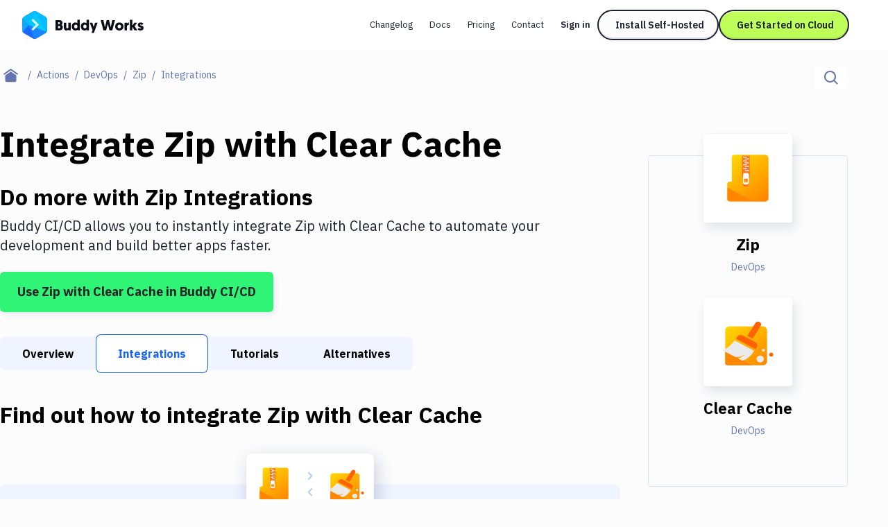

--- FILE ---
content_type: text/html; charset=utf-8
request_url: https://buddy.works/actions/zip/integrations/clear-cache
body_size: 31481
content:
<!DOCTYPE html><html lang="en"><head><meta charSet="utf-8"/><meta name="viewport" content="width=device-width"/><meta name="twitter:card" content="summary_large_image"/><meta name="twitter:site" content="@useBuddy"/><meta property="og:type" content="website"/><meta property="og:image" content="https://buddy.works/assets/images/og-social-image.png?260924"/><meta property="og:image:alt" content="Buddy: The DevOps Automation Platform"/><meta property="og:image:width" content="1200"/><meta property="og:image:height" content="630"/><meta property="og:locale" content="en_US"/><meta property="og:site_name" content="Buddy"/><meta property="fb:admins" content="716216558"/><meta property="og:logo" content="https://buddy.works/assets/images/og-logo.png"/><meta name="twitter:image" content="https://buddy.works/assets/images/og-social-image.png?260924"/><title>Automate Zip with Clear Cache Integration in 2 minutes with Buddy</title><meta name="robots" content="index,follow"/><meta name="description" content="Set up Zip and Clear Cache with Git push triggers. Buddy&#x27;s CI/CD automation makes it easy to connect Discord and Telegram. It&#x27;s free."/><meta property="og:title" content="Automate Zip with Clear Cache Integration in 2 minutes with Buddy"/><meta property="og:description" content="Set up Zip and Clear Cache with Git push triggers. Buddy&#x27;s CI/CD automation makes it easy to connect Discord and Telegram. It&#x27;s free."/><meta property="og:url" content="https://buddy.works/actions/clear-cache/integrations/zip"/><link rel="canonical" href="https://buddy.works/actions/clear-cache/integrations/zip"/><script type="application/ld+json">{"@context":"https://schema.org","@type":"BreadcrumbList","itemListElement":[{"@type":"ListItem","position":1,"item":"https://buddy.works","name":"Home"},{"@type":"ListItem","position":2,"item":"https://buddy.works/actions","name":"Actions"},{"@type":"ListItem","position":3,"item":"https://buddy.works/actions/devops","name":"DevOps"},{"@type":"ListItem","position":4,"item":"https://buddy.works/actions/zip","name":"Zip"},{"@type":"ListItem","position":5,"item":"https://buddy.works/actions/zip/integrations","name":"Zip Integrations"},{"@type":"ListItem","position":6,"item":"https://buddy.works/actions/zip/integrations/clear-cache","name":"Clear Cache"}]}</script><meta name="next-head-count" content="22"/><script src="//accounts.google.com/gsi/client" async=""></script><script>
                        (function(w,d,s,l,i){w[l]=w[l]||[];w[l].push({'gtm.start':
                        new Date().getTime(),event:'gtm.js'});var f=d.getElementsByTagName(s)[0],
                        j=d.createElement(s),dl=l!='dataLayer'?'&l='+l:'';j.defer=true;j.src=
                        'https://www.googletagmanager.com/gtm.js?id='+i+dl;f.parentNode.insertBefore(j,f);
                        })(window,document,'script','dataLayer','GTM-TMPRB52');
                      </script><link rel="alternate" type="application/rss+xml" href="/rss.xml"/><script type="text/javascript">
                window.clientIp = "18.191.184.104";
                window.clientHeaders = {"host":"buddy.works","x-amz-cf-id":"xyhRWiX8Yr_x5EnFMYGBrFwGyiJg01eBKaYUIoEu7Aw9WdI08cPyfA==","accept":"text/html,application/xhtml+xml,application/xml;q=0.9,image/webp,image/apng,*/*;q=0.8,application/signed-exchange;v=b3;q=0.9","x-forwarded-for":"18.191.184.104, 64.252.77.238","user-agent":"Mozilla/5.0 (Macintosh; Intel Mac OS X 10_15_7) AppleWebKit/537.36 (KHTML, like Gecko) Chrome/131.0.0.0 Safari/537.36; ClaudeBot/1.0; +claudebot@anthropic.com)","via":"2.0 87d7664d4d5a16632f7453ca9cc45a74.cloudfront.net (CloudFront)","sec-fetch-site":"none","sec-fetch-user":"?1","sec-fetch-dest":"document","sec-fetch-mode":"navigate","cache-control":"no-cache","pragma":"no-cache","upgrade-insecure-requests":"1","x-forwarded-proto":"https","accept-encoding":"identity","connection":"close","x-forwarded-host":"buddy.works","x-forwarded-port":"3001"};
                window.clientRemoteAddress = "::ffff:172.31.0.10";
              </script><link rel="preload" href="/_next/static/media/26d4368bf94c0ec4-s.p.woff2" as="font" type="font/woff2" crossorigin="anonymous" data-next-font="size-adjust"/><link rel="preload" href="/_next/static/media/d3ebbfd689654d3a-s.p.woff2" as="font" type="font/woff2" crossorigin="anonymous" data-next-font="size-adjust"/><link rel="preload" href="/_next/static/media/98e207f02528a563-s.p.woff2" as="font" type="font/woff2" crossorigin="anonymous" data-next-font="size-adjust"/><link rel="preload" href="/_next/static/media/db96af6b531dc71f-s.p.woff2" as="font" type="font/woff2" crossorigin="anonymous" data-next-font="size-adjust"/><link rel="preload" href="/_next/static/media/37786be940ec402b-s.p.woff2" as="font" type="font/woff2" crossorigin="anonymous" data-next-font="size-adjust"/><link rel="preload" href="/_next/static/css/dbddd24077bce3fb.css" as="style"/><link rel="stylesheet" href="/_next/static/css/dbddd24077bce3fb.css" data-n-g=""/><link rel="preload" href="/_next/static/css/c6e63bcc62c9a7c3.css" as="style"/><link rel="stylesheet" href="/_next/static/css/c6e63bcc62c9a7c3.css" data-n-p=""/><noscript data-n-css=""></noscript><script defer="" nomodule="" src="/_next/static/chunks/polyfills-42372ed130431b0a.js"></script><script src="/_next/static/chunks/webpack-d1c9e8447b19c52a.js" defer=""></script><script src="/_next/static/chunks/framework-9413e0497e5cfa8f.js" defer=""></script><script src="/_next/static/chunks/main-5d98804624454607.js" defer=""></script><script src="/_next/static/chunks/pages/_app-c01345fc34ad16b1.js" defer=""></script><script src="/_next/static/chunks/98388-f7c01e1926c25639.js" defer=""></script><script src="/_next/static/chunks/3773-bfbc18f9e29bd09a.js" defer=""></script><script src="/_next/static/chunks/25935-a23e8df154ba8863.js" defer=""></script><script src="/_next/static/chunks/80708-5d7bb03261cf4b16.js" defer=""></script><script src="/_next/static/chunks/77957-61838b3ec143b5b9.js" defer=""></script><script src="/_next/static/chunks/88601-f7544bf0e36c02e4.js" defer=""></script><script src="/_next/static/chunks/90836-6ac7affffd7ff521.js" defer=""></script><script src="/_next/static/chunks/pages/actions/%5Bid%5D/integrations/%5BintegrationId%5D-3315467f712bf42f.js" defer=""></script><script src="/_next/static/XZ7xCESZWoM5IjVjhIauu/_buildManifest.js" defer=""></script><script src="/_next/static/XZ7xCESZWoM5IjVjhIauu/_ssgManifest.js" defer=""></script></head><body><noscript>
                    <iframe src="https://www.googletagmanager.com/ns.html?id=GTM-TMPRB52" height="0" width="0" style="display:none;visibility:hidden"></iframe>
                  </noscript><div id="__next"><div class="font-ibm text-primary-800 __variable_c8daab"><header class="bg-white/80 backdrop-blur transition-shadow xl:space-y-8 z-50 w-full max-xl:fixed h-[72px] top-0 sticky"><div class="menu-container-inner mx-auto max-xl:border-b border-border h-full "><div class="flex justify-between h-full py-4 px-6 lg:px-8 items-center gap-1"><div class="flex gap-3 items-center grow"><div class="relative"><a aria-label="Go to homepage" href="/"><svg width="175" height="40" fill="none" xmlns="http://www.w3.org/2000/svg" class="max-xl:hidden"><path fill-rule="evenodd" clip-rule="evenodd" d="M15.336.728a5.413 5.413 0 0 1 5.422 0c3.41 1.966 9.21 5.318 12.62 7.285a5.438 5.438 0 0 1 2.716 4.702v14.57c0 1.94-1.04 3.732-2.716 4.703-3.41 1.966-9.21 5.318-12.62 7.284a5.412 5.412 0 0 1-5.421 0c-3.41-1.966-9.222-5.318-12.62-7.284A5.415 5.415 0 0 1 0 27.285v-14.57a5.415 5.415 0 0 1 2.716-4.702c3.399-1.967 9.211-5.32 12.62-7.285Z" fill="#1A86FD"></path><mask id="buddy-works_svg__a" style="mask-type:luminance" maskUnits="userSpaceOnUse" x="0" y="0" width="37" height="40"><path d="M15.336.728a5.413 5.413 0 0 1 5.422 0c3.41 1.966 9.21 5.318 12.62 7.285a5.438 5.438 0 0 1 2.716 4.702v14.57c0 1.94-1.04 3.732-2.716 4.703-3.41 1.966-9.21 5.318-12.62 7.284a5.412 5.412 0 0 1-5.421 0c-3.41-1.966-9.222-5.318-12.62-7.284A5.415 5.415 0 0 1 0 27.285v-14.57a5.415 5.415 0 0 1 2.716-4.702c3.399-1.967 9.211-5.32 12.62-7.285Z" fill="#fff"></path></mask><g mask="url(#buddy-works_svg__a)" fill-rule="evenodd" clip-rule="evenodd"><path d="m-.187 30.578 9.6-10.424 8.673 20.843L-.187 30.578Z" fill="#1A67FD"></path><path d="M9.413 20.154-.058 9.66l-.129 20.918 9.6-10.424Z" fill="#0DA7FE"></path><path d="M9.412 20.154 19.83-4.878-.059 9.66l9.471 10.494Z" fill="#05BBFF"></path><path d="m18.086-.689 18.052 31.265L9.413 20.154" fill="#00C9FF"></path><path d="m18.086 41.033 18.052-10.455L9.413 20.154l8.673 20.879Z" fill="#1A86FD"></path><path d="M36.138 30.576V7.226L18.086-.688l18.052 31.265Z" fill="#05BBFF"></path><path d="M14.306 13.09a1.62 1.62 0 0 1 2.291 0l6.444 6.445a1.63 1.63 0 0 1 0 2.304l-6.444 6.444a1.62 1.62 0 0 1-2.291 0 1.62 1.62 0 0 1 0-2.291l5.305-5.305-5.305-5.306a1.62 1.62 0 0 1 0-2.29Z" fill="#1A67FD" fill-opacity="0.5"></path><path d="M23.05 20.802a1.618 1.618 0 0 0 0-2.288 1.623 1.623 0 0 0-2.295 0l-6.45 6.45a1.618 1.618 0 0 0 0 2.289 1.622 1.622 0 0 0 2.294 0l6.45-6.451Z" fill="#D6FFFF"></path><path d="M16.602 12.066a1.627 1.627 0 0 0-2.3 0c-.63.63-.63 1.652 0 2.282l6.45 6.45a1.626 1.626 0 0 0 2.3.001c.63-.63.631-1.652 0-2.282l-6.45-6.451Z" fill="#D6FFFF"></path></g><path d="M170.499 27.985c-2.1 0-3.591-1.008-4.242-1.89l1.974-1.91c.588.524 1.323.965 2.436.965.672 0 .987-.21.987-.609 0-1.26-5.04-.714-5.04-4.725 0-2.12 1.848-3.402 4.242-3.402 2.1 0 3.297 1.008 3.948 1.89l-2.268 1.785c-.336-.336-.966-.86-1.827-.86-.504 0-.798.21-.798.545 0 1.386 5.082.588 5.082 4.578 0 2.247-1.974 3.633-4.494 3.633ZM165.657 16.687l-3.549 5.04 3.843 5.985h-4.116l-3.087-5.145v5.145h-3.507V12.53h3.507v8.59l2.982-4.432h3.927ZM153.831 16.414v3.57a3.69 3.69 0 0 0-.567-.042c-1.701 0-2.268 1.24-2.268 2.898v4.872h-3.507V16.687h3.423v1.47c.525-1.07 1.554-1.743 2.919-1.743ZM134.002 22.231c0-3.339 2.583-5.817 5.985-5.817 3.549 0 6.048 2.436 6.048 5.775 0 3.318-2.562 5.796-6.048 5.796-3.507 0-5.985-2.436-5.985-5.754Zm3.507 0c0 1.596 1.05 2.667 2.478 2.667 1.449 0 2.541-1.134 2.541-2.709 0-1.617-1.113-2.688-2.541-2.688-1.449 0-2.478 1.113-2.478 2.73ZM125.802 27.712l-2.373-9.24-2.373 9.24h-4.074l-3.822-14.7h3.843l2.226 10.353 2.583-10.353h3.234l2.583 10.353 2.226-10.353h3.843l-3.822 14.7h-4.074ZM108.73 16.687l-5.46 14.784h-3.319l1.492-4.116-4.117-10.668h3.76l1.953 6.342 2.037-6.342h3.654ZM92.79 22.231c0-1.743-.986-2.73-2.372-2.73-1.428 0-2.373 1.113-2.373 2.73 0 1.638.966 2.688 2.373 2.688 1.512 0 2.373-1.218 2.373-2.688Zm.127 5.481v-.86c-.315.356-1.365 1.133-2.982 1.133-3.171 0-5.397-2.394-5.397-5.775 0-3.423 2.016-5.796 5.208-5.796 1.68 0 2.709.84 2.94 1.113V12.53h3.507v15.183h-3.276ZM79.665 22.231c0-1.743-.987-2.73-2.373-2.73-1.427 0-2.373 1.113-2.373 2.73 0 1.638.966 2.688 2.374 2.688 1.511 0 2.372-1.218 2.372-2.688Zm.126 5.481v-.86c-.314.356-1.364 1.133-2.981 1.133-3.172 0-5.398-2.394-5.398-5.775 0-3.423 2.016-5.796 5.209-5.796 1.68 0 2.709.84 2.94 1.113V12.53h3.506v15.183h-3.275ZM63.549 16.687v6.573c0 1.029.609 1.575 1.449 1.575.966 0 1.512-.693 1.512-1.575v-6.573h3.507v11.025h-3.423v-1.134c-.42.651-1.386 1.407-2.772 1.407-3.444 0-3.78-2.94-3.78-5.187v-6.111h3.507ZM58.573 23.323c0 2.982-2.247 4.39-5.06 4.39h-5.419v-14.7h5.25c2.982 0 4.767 1.427 4.767 3.947 0 1.26-.588 2.478-1.596 3.045 1.45.61 2.058 1.806 2.058 3.318Zm-5.145-1.7h-1.764v3.002h1.743c.945 0 1.47-.672 1.47-1.512 0-.882-.504-1.49-1.449-1.49Zm-.273-5.545h-1.49v2.667h1.532c.82 0 1.26-.567 1.26-1.365 0-.777-.42-1.302-1.302-1.302Z" fill="#0A0D16"></path></svg><svg width="36" height="40" fill="none" xmlns="http://www.w3.org/2000/svg" class="xl:hidden"><mask id="buddy-mobile_svg__a" style="mask-type:alpha" maskUnits="userSpaceOnUse" x="0" y="0" width="36" height="40"><path d="M16.401.422a3.238 3.238 0 0 1 3.198 0L34.4 8.846A3.144 3.144 0 0 1 36 11.576v16.848c0 1.126-.61 2.167-1.599 2.73L19.6 39.578a3.238 3.238 0 0 1-3.198 0L1.6 31.154A3.144 3.144 0 0 1 0 28.424V11.576c0-1.126.61-2.167 1.599-2.73L16.4.422Z" fill="#0DA7FE"></path></mask><g mask="url(#buddy-mobile_svg__a)"><path fill-rule="evenodd" clip-rule="evenodd" d="M16.401.422a3.238 3.238 0 0 1 3.198 0L34.4 8.846A3.144 3.144 0 0 1 36 11.576v16.848c0 1.126-.61 2.167-1.599 2.73L19.6 39.578a3.238 3.238 0 0 1-3.198 0L1.6 31.154A3.144 3.144 0 0 1 0 28.424V11.576c0-1.126.61-2.167 1.599-2.73L16.4.422Z" fill="#0DA7FE"></path></g><mask id="buddy-mobile_svg__b" style="mask-type:alpha" maskUnits="userSpaceOnUse" x="0" y="0" width="36" height="40"><path d="M16.401.422a3.238 3.238 0 0 1 3.198 0L34.4 8.846A3.144 3.144 0 0 1 36 11.576v16.848c0 1.126-.61 2.167-1.599 2.73L19.6 39.578a3.238 3.238 0 0 1-3.198 0L1.6 31.154A3.144 3.144 0 0 1 0 28.424V11.576c0-1.126.61-2.167 1.599-2.73L16.4.422Z" fill="#1A67FD"></path></mask><g mask="url(#buddy-mobile_svg__b)"><path fill-rule="evenodd" clip-rule="evenodd" d="M0 30.246 9.349 20 18 40.488 0 30.246Z" fill="#1A67FD"></path></g><mask id="buddy-mobile_svg__c" style="mask-type:alpha" maskUnits="userSpaceOnUse" x="0" y="0" width="36" height="40"><path d="M16.401.422a3.238 3.238 0 0 1 3.198 0L34.4 8.846A3.144 3.144 0 0 1 36 11.576v16.848c0 1.126-.61 2.167-1.599 2.73L19.6 39.578a3.238 3.238 0 0 1-3.198 0L1.6 31.154A3.144 3.144 0 0 1 0 28.424V11.576c0-1.126.61-2.167 1.599-2.73L16.4.422Z" fill="#0DA7FE"></path></mask><g mask="url(#buddy-mobile_svg__c)"><path fill-rule="evenodd" clip-rule="evenodd" d="M9.349 20 .126 9.685 0 30.246 9.349 20Z" fill="#0DA7FE"></path></g><mask id="buddy-mobile_svg__d" style="mask-type:alpha" maskUnits="userSpaceOnUse" x="0" y="0" width="36" height="40"><path d="M16.401.422a3.238 3.238 0 0 1 3.198 0L34.4 8.846A3.144 3.144 0 0 1 36 11.576v16.848c0 1.126-.61 2.167-1.599 2.73L19.6 39.578a3.238 3.238 0 0 1-3.198 0L1.6 31.154A3.144 3.144 0 0 1 0 28.424V11.576c0-1.126.61-2.167 1.599-2.73L16.4.422Z" fill="#05BBFF"></path></mask><g mask="url(#buddy-mobile_svg__d)"><path fill-rule="evenodd" clip-rule="evenodd" d="M9.349 20 18-.488.126 9.685 9.349 20Z" fill="#05BBFF"></path></g><mask id="buddy-mobile_svg__e" style="mask-type:alpha" maskUnits="userSpaceOnUse" x="0" y="0" width="36" height="40"><path d="M16.401.422a3.238 3.238 0 0 1 3.198 0L34.4 8.846A3.144 3.144 0 0 1 36 11.576v16.848c0 1.126-.61 2.167-1.599 2.73L19.6 39.578a3.238 3.238 0 0 1-3.198 0L1.6 31.154A3.144 3.144 0 0 1 0 28.424V11.576c0-1.126.61-2.167 1.599-2.73L16.4.422Z" fill="#00C9FF"></path></mask><g mask="url(#buddy-mobile_svg__e)"><path fill-rule="evenodd" clip-rule="evenodd" d="m18-.488 18 30.732L9.35 20" fill="#00C9FF"></path></g><mask id="buddy-mobile_svg__f" style="mask-type:alpha" maskUnits="userSpaceOnUse" x="0" y="0" width="36" height="40"><path d="M16.401.422a3.238 3.238 0 0 1 3.198 0L34.4 8.846A3.144 3.144 0 0 1 36 11.576v16.848c0 1.126-.61 2.167-1.599 2.73L19.6 39.578a3.238 3.238 0 0 1-3.198 0L1.6 31.154A3.144 3.144 0 0 1 0 28.424V11.576c0-1.126.61-2.167 1.599-2.73L16.4.422Z" fill="#1A86FD"></path></mask><g mask="url(#buddy-mobile_svg__f)"><path fill-rule="evenodd" clip-rule="evenodd" d="m18 40.522 18-10.276L9.35 20 18 40.522Z" fill="#1A86FD"></path></g><mask id="buddy-mobile_svg__g" style="mask-type:alpha" maskUnits="userSpaceOnUse" x="0" y="0" width="36" height="40"><path d="M16.401.422a3.238 3.238 0 0 1 3.198 0L34.4 8.846A3.144 3.144 0 0 1 36 11.576v16.848c0 1.126-.61 2.167-1.599 2.73L19.6 39.578a3.238 3.238 0 0 1-3.198 0L1.6 31.154A3.144 3.144 0 0 1 0 28.424V11.576c0-1.126.61-2.167 1.599-2.73L16.4.422Z" fill="#05BBFF"></path></mask><g mask="url(#buddy-mobile_svg__g)"><path fill-rule="evenodd" clip-rule="evenodd" d="M36 30.244V9.756L18-.488l18 30.732Z" fill="#05BBFF"></path></g><path fill-rule="evenodd" clip-rule="evenodd" d="m21.805 18.271 2.285 2.252-1.134 1.118-1.151 1.135-6.433 6.34-2.285-2.252 6.433-6.34-6.433-6.34 2.285-2.253 6.433 6.34Z" fill="#1A67FD" fill-opacity="0.5"></path><path fill-rule="evenodd" clip-rule="evenodd" d="m24.09 19.513-2.285-2.253-8.718 8.593 2.285 2.253 8.718-8.593Z" fill="#D6FFFF"></path><path fill-rule="evenodd" clip-rule="evenodd" d="m15.372 10.92-2.285 2.252 8.718 8.593 2.285-2.252-8.718-8.593Z" fill="#D6FFFF"></path></svg></a></div></div><div class="flex"><div class="flex transition-transform duration-500 gap-1 max-xl:h-0 max-xl:opacity-0 max-xl:-translate-x-full"><nav aria-label="main" itemscope="" itemType="http://schema.org/SiteNavigationElement" class="grid xl:flex gap-0.5 hidden"><a itemProp="url" class="whitespace-nowrap inline-block self-center text-new-custom-sm lg:text-[0.8125rem] transition-colors text-primary-800 px-3 py-2 rounded-[2.75rem] hover:bg-background-300 focus-visible:bg-background-300 max-xl:font-semibold  " href="/blog/changelog">Changelog</a><a itemProp="url" class="whitespace-nowrap inline-block self-center text-new-custom-sm lg:text-[0.8125rem] transition-colors text-primary-800 px-3 py-2 rounded-[2.75rem] hover:bg-background-300 focus-visible:bg-background-300 max-xl:font-semibold  " href="/docs/basics/workflows">Docs</a><a itemProp="url" class="whitespace-nowrap inline-block self-center text-new-custom-sm lg:text-[0.8125rem] transition-colors text-primary-800 px-3 py-2 rounded-[2.75rem] hover:bg-background-300 focus-visible:bg-background-300 max-xl:font-semibold  " href="/pricing">Pricing</a><a itemProp="url" class="whitespace-nowrap inline-block self-center text-new-custom-sm lg:text-[0.8125rem] transition-colors text-primary-800 px-3 py-2 rounded-[2.75rem] hover:bg-background-300 focus-visible:bg-background-300 max-xl:font-semibold  " href="/contact">Contact</a></nav><div class="max-xl:w-full w-[452px] relative flex"><div class="gap-3 flex transition-opacity opacity-0 w-0 h-0 "><a href="https://buddy.works/sign-in" itemProp="url" class="whitespace-nowrap inline-block self-center text-new-custom-sm lg:text-[0.8125rem] transition-colors text-primary-800 px-3 py-2 rounded-[2.75rem] hover:bg-background-300 focus-visible:bg-background-300 max-xl:font-semibold lg:font-semibold w-[65px]">Sign in</a><a href="/self-hosted" class="relative whitespace-nowrap block text-center font-ibm border-2 border-primary-800 rounded-[56px] text-primary-800 font-semibold leading-8 transition-shadow hover:shadow-none focus-visible:shadow-none
        bg-background-100 shadow-button-default
        py-1 px-6 text-sm
        
        max-xl:hidden max-xl-auto w-[175px]">Install Self-Hosted</a><div class="max-xl:hidden"><a href="https://buddy.works/sign-up" class="relative whitespace-nowrap block text-center font-ibm border-2 border-primary-800 rounded-[56px] text-primary-800 font-semibold leading-8 transition-shadow hover:shadow-none focus-visible:shadow-none
        bg-green shadow-button-green
        py-1 px-6 text-sm
        
        max-xl:w-full w-[188px]">Get Started on Cloud</a></div></div><div class="gap-3 flex transition-opacity opacity-0 w-0 h-0"></div></div><div class=" transition-opacity duration-1000 hidden opacity-0"><a class="text-primary-600/75 block" href="/about">About</a><a href="https://x.com/useBuddy" target="_blank" rel="noreferrer noopener" class="text-primary-600/75 block">X (Twitter)</a><a href="mailto:support@buddy.works" class="text-primary-600/75 block">support@buddy.works</a></div></div><button type="button" class="h-10 w-10 grid items-center justify-center group xl:hidden shadow-[0_-3px_0_0_inset] shadow-primary-800/[12%] focus-visible:shadow-none border-2 border-primary-800 rounded-full z-20" aria-label="Toggle menu"><span class="block w-[18px] transition-all ease-in-out duration-300 relative bg-body  h-px"><span class="block w-3 h-px left-[3px] transition-all ease-in-out duration-300 absolute bg-body bg-body top-[-6px]"></span><span class="block w-3 h-px left-[3px] transition-all ease-in-out duration-300 absolute bg-body bg-body bottom-[-6px]"></span></span></button></div></div></div><div class="navbar-shadow-colors transition-opacity duration-150 ease-linear mx-auto w-full max-w-screen-custom-xl absolute left-0 right-0 bottom-0 pointer-events-none max-lg:before:content-none before:absolute before:left-0 before:right-0 before:h-2 before:-bottom-2 before:rounded-bl-full before:rounded-br-full before:custom-xl:-bottom-4 before:custom-xl:h-4 opacity-0"></div></header><div class="max-xl:mt-18"><main><div class="container-full md:mt-6 mb-4 md:mb-12"><div class="flex flex-col md:flex-row md:justify-between"><nav aria-label="breadcrumbs" class="order-2 md:order-1 md:max-w-3/5 lg:max-w-4/5"><ul class="flex flex-1 items-center text-sm leading-6"><li class="whitespace-nowrap"><a class="flex after:content-[&#x27;/&#x27;] items-center group after:block after:text-text text-primary after:px-2" aria-label="Home page" href="/"><span class="text-text group-focus-visible:text-primary"><svg viewBox="0 0 22 20" xmlns="http://www.w3.org/2000/svg" fill-rule="evenodd" clip-rule="evenodd" stroke-linejoin="round" stroke-miterlimit="2" class="w-[22px] ml-[14px] md:mx-[5px]"><path d="m10.573 4.216 8 5.456v7.53a2.009 2.009 0 0 1-2 1.998h-12c-1.097 0-2-.902-2-1.998v-7.53l8-5.456zm0-4.216 10.573 7.392L20 9.031l-9.427-6.594-9.427 6.594L0 7.392 10.573 0z" fill="currentColor"></path></svg></span></a></li><li class="whitespace-nowrap"><a class="flex after:content-[&#x27;/&#x27;] items-center group after:block after:text-text text-primary after:px-2" href="/actions"><span class="text-text effect-underline">Actions</span></a></li><li class="whitespace-nowrap"><a class="flex after:content-[&#x27;/&#x27;] items-center group after:block after:text-text text-primary after:px-2" href="/actions/devops"><span class="text-text effect-underline">DevOps</span></a></li><li class="whitespace-nowrap"><a class="flex after:content-[&#x27;/&#x27;] items-center group after:block after:text-text text-primary after:px-2" href="/actions/zip"><span class="text-text effect-underline">Zip</span></a></li><li class="text-text overflow-hidden overflow-ellipsis whitespace-nowrap capitalize">Integrations</li></ul></nav><div class="relative order-1 md:order-2 mb-4 md:mb-0"><div class="flex w-full md:w-auto border-b border-disabled md:border-b-0 "><label for="search-input" aria-label="Click to search" class="h-12 p-[14px] md:py-0 md:h-8 bg-white flex items-center w-full md:w-auto relative cursor-pointer "><span class="flex items-center"><svg width="20" height="20" xmlns="http://www.w3.org/2000/svg" xmlns:xlink="http://www.w3.org/1999/xlink" class="text-text"><defs><path d="M8.5 0a8.5 8.5 0 0 1 6.676 13.762l4.19 4.19c.36.36.389.923.082 1.317l-.084.095c-.39.39-1.027.387-1.412.002l-4.19-4.19A8.5 8.5 0 1 1 8.5 0zm0 2a6.5 6.5 0 1 0 0 13 6.5 6.5 0 0 0 0-13z" id="magnifier_svg__a"></path></defs><use fill="currentColor" xlink:href="#magnifier_svg__a" fill-rule="evenodd"></use></svg></span><input aria-label="Search" id="search-input" class="transition-width duration-300 focus-visible:outline-none ease-linear text-base placeholder-text text-text h-full ml-3 md:ml-0 w-full md:w-0" type="text" placeholder="Search..." data-index="stage_guides" autoComplete="off" value=""/></label></div></div></div></div><div class="container mb-40 custom-lg:grid gap-10 custom-lg:grid-cols-action-main-layout"><aside class="custom-lg:hidden pt-12 fixed custom-lg:pt-0 top-0 z-50 custom-lg:z-0 bg-white left-0 h-full sidebar-translate transition-all ease-in-out duration-300 custom-lg:static custom-lg:bg-transparent  w-0 custom-lg:w-full"><div class="overflow-y-scroll remove-scrollbar h-screen "><div class="transition-all ease-in-out duration-300 relative remove-scrollbar overflow-y-scroll  max-h-max "><h2 class="font-geomanist text-2xl lg:text-custom-4xl lg:leading-10 text-black font-bold mb-6 ml-6 custom-lg:ml-0 whitespace-nowrap mt-16">Filter By Category</h2><nav class="mb-14 ml-6 custom-lg:ml-0"><ul><li class="mb-4"><a class="hover:shadow-underline whitespace-nowrap focus-visible:shadow-underline text-body transition-shadow false" href="/actions">All</a></li><li class="mb-4"><a class="hover:shadow-underline whitespace-nowrap focus-visible:shadow-underline text-body transition-shadow false" href="/actions/transfer">Deploy to Server</a></li><li class="mb-4"><a class="hover:shadow-underline whitespace-nowrap focus-visible:shadow-underline text-body transition-shadow false" href="/actions/deploy-to-iaas">Deploy to IaaS/PaaS</a></li><li class="mb-4"><a class="hover:shadow-underline whitespace-nowrap focus-visible:shadow-underline text-body transition-shadow false" href="/actions/amazon-web-services">Amazon Web Services</a></li><li class="mb-4"><a class="hover:shadow-underline whitespace-nowrap focus-visible:shadow-underline text-body transition-shadow false" href="/actions/digitalocean">DigitalOcean</a></li><li class="mb-4"><a class="hover:shadow-underline whitespace-nowrap focus-visible:shadow-underline text-body transition-shadow false" href="/actions/google-cloud-platform">Google Cloud Platform</a></li><li class="mb-4"><a class="hover:shadow-underline whitespace-nowrap focus-visible:shadow-underline text-body transition-shadow false" href="/actions/build-actions">Build Actions</a></li><li class="mb-4"><a class="hover:shadow-underline whitespace-nowrap focus-visible:shadow-underline text-body transition-shadow false" href="/actions/build-tools">Build Tools &amp; Task Runners</a></li><li class="mb-4"><a class="hover:shadow-underline whitespace-nowrap focus-visible:shadow-underline text-body transition-shadow false" href="/actions/services">Services</a></li><li class="mb-4"><a class="hover:shadow-underline whitespace-nowrap focus-visible:shadow-underline text-body transition-shadow false" href="/actions/static-site-generators">Static Site Generators</a></li><li class="mb-4"><a class="hover:shadow-underline whitespace-nowrap focus-visible:shadow-underline text-body transition-shadow false" href="/actions/download">Download</a></li><li class="mb-4"><a class="hover:shadow-underline whitespace-nowrap focus-visible:shadow-underline text-body transition-shadow false" href="/actions/docker">Docker</a></li><li class="mb-4"><a class="hover:shadow-underline whitespace-nowrap focus-visible:shadow-underline text-body transition-shadow false" href="/actions/kubernetes">Kubernetes</a></li><li class="mb-4"><a class="hover:shadow-underline whitespace-nowrap focus-visible:shadow-underline text-body transition-shadow false" href="/actions/android">Android</a></li><li class="mb-4"><a class="hover:shadow-underline whitespace-nowrap focus-visible:shadow-underline text-body transition-shadow false" href="/actions/setup">Setup</a></li><li class="mb-4"><a class="hover:shadow-underline whitespace-nowrap focus-visible:shadow-underline text-body transition-shadow font-bold shadow-underline" href="/actions/devops">DevOps</a></li><li class="mb-4"><a class="hover:shadow-underline whitespace-nowrap focus-visible:shadow-underline text-body transition-shadow false" href="/actions/version-control">Delivery to Version Control</a></li><li class="mb-4"><a class="hover:shadow-underline whitespace-nowrap focus-visible:shadow-underline text-body transition-shadow false" href="/actions/code-quality">Code Quality &amp; Review</a></li><li class="mb-4"><a class="hover:shadow-underline whitespace-nowrap focus-visible:shadow-underline text-body transition-shadow false" href="/actions/notifications">Notifications</a></li><li class="mb-4"><a class="hover:shadow-underline whitespace-nowrap focus-visible:shadow-underline text-body transition-shadow false" href="/actions/performance-monitoring">Performance &amp; App Monitoring</a></li><li class="mb-4"><a class="hover:shadow-underline whitespace-nowrap focus-visible:shadow-underline text-body transition-shadow false" href="/actions/uptime-monitoring">Uptime Monitoring</a></li><li class="mb-4"><a class="hover:shadow-underline whitespace-nowrap focus-visible:shadow-underline text-body transition-shadow false" href="/actions/git-hosting-services">Git Hosting Services</a></li><li class="mb-4"><a class="hover:shadow-underline whitespace-nowrap focus-visible:shadow-underline text-body transition-shadow false" href="/actions/virtual-machine">Virtual Machine</a></li></ul></nav></div></div></aside><div class="sidebar-overlay "><article class="mb-8"><h1 class="font-geomanist text-2xl custom-xl:text-custom-5xl md:leading-[64px] text-black font-black mb-6">Integrate <!-- -->Zip<!-- --> with <!-- -->Clear Cache</h1><p class="font-geomanist text-2xl lg:text-custom-4xl lg:leading-10 text-black font-bold mb-2">Do more with <!-- -->Zip<!-- --> Integrations</p><p class="mb-6 text-xl leading-7">Buddy CI/CD allows you to instantly integrate <!-- -->Zip<!-- --> with <!-- -->Clear Cache<!-- --> to automate your development and build better apps faster.</p><a href="https://buddy.works/sign-up" class="inline-flex items-center justify-center font-bold border-[1px] shadow-custom-s transition-shadow hover:shadow-custom-xl focus-visible:shadow-custom-xl py-3 px-6 xl:text-lg xl:leading-8     bg-custom-success text-body border-transparent rounded-md text-center ">Use <!-- -->Zip<!-- --> with <!-- -->Clear Cache<!-- --> in Buddy CI/CD</a></article><div class="relative h-12 md:h-14 flex items-center w-full mb-10 after:absolute after:left-3/4 after:-right-4 after:top-0 after:bottom-0 after:bg-gradient-to-r after:from-transparent after:to-white md:after:hidden after:pointer-events-none"><div class="relative flex items-center w-full h-12 md:h-14 remove-scrollbar undefined  indiana-scroll-container"><a class="px-4 xl:px-8 z-0 font-bold first-of-type:rounded-l-lg last-of-type:rounded-r-lg whitespace-nowrap focus-visible:text-primary text-black leading-10 h-10 md:h-12 md:leading-[48px] bg-gray-lighter" href="/actions/zip">Overview</a><a class="px-4 xl:px-8 z-0 font-bold first-of-type:rounded-l-lg last-of-type:rounded-r-lg whitespace-nowrap focus-visible:text-primary bg-white ring-1 ring-inset outline-offset-0 ring-primary text-primary leading-[48px] h-12 md:h-14 md:leading-[56px] rounded-lg" href="/actions/zip/integrations">Integrations</a><a class="px-4 xl:px-8 z-0 font-bold first-of-type:rounded-l-lg last-of-type:rounded-r-lg whitespace-nowrap focus-visible:text-primary text-black leading-10 h-10 md:h-12 md:leading-[48px] bg-gray-lighter" href="/actions/zip/tutorials">Tutorials</a><a class="px-4 xl:px-8 z-0 font-bold first-of-type:rounded-l-lg last-of-type:rounded-r-lg whitespace-nowrap focus-visible:text-primary text-black leading-10 h-10 md:h-12 md:leading-[48px] bg-gray-lighter" href="/actions/zip/alternatives">Alternatives</a></div></div><section class="mb-20 custom-lg:mb-0"><h2 class="font-geomanist text-2xl lg:text-custom-4xl lg:leading-10 text-black font-bold mb-20">Find out how to integrate <!-- -->Zip<!-- --> with <!-- -->Clear Cache</h2><div class="relative mb-12 pt-20 px-6 pb-8 lg:px-8 lg:pb-16 bg-gray-lighter rounded-lg"><div class="flex w-full justify-center absolute left-0 -top-11"><div class="flex justify-center py-4 mx-auto bg-white rounded-lg shadow-custom-l"><div class="w-14 h-14 mx-3 flex items-center justify-center"></div><div class="flex flex-col justify-center items-center text-light-blue"><svg viewBox="0 0 32 32" xmlns="http://www.w3.org/2000/svg" fill-rule="evenodd" clip-rule="evenodd" stroke-linejoin="round" stroke-miterlimit="2" class="rotate-180 w-6"><path d="M20.667 21.754 18.8 23.667l-7.466-7.652.34-.348-.34-.348L18.8 7.667l1.867 1.913-5.94 6.086 5.94 6.088z" fill="currentColor"></path></svg><svg viewBox="0 0 32 32" xmlns="http://www.w3.org/2000/svg" fill-rule="evenodd" clip-rule="evenodd" stroke-linejoin="round" stroke-miterlimit="2" class="w-6"><path d="M20.667 21.754 18.8 23.667l-7.466-7.652.34-.348-.34-.348L18.8 7.667l1.867 1.913-5.94 6.086 5.94 6.088z" fill="currentColor"></path></svg></div><div class="w-14 h-14 mx-3 flex items-center justify-center"></div></div></div><p class="my-5">In a matter of minutes and without a single line of code, Buddy allows you to connect <!-- -->Zip<!-- --> and <!-- -->Clear Cache<!-- -->. Are you ready to find your productivity superpowers?</p><div class="relative pl-4 mb-10"><span class="w-[2px] h-full absolute top-3 left-0  bg-light-blue"></span><div class="mb-6"><p class="text-xl leading-8 font-bold mb-2 relative before:absolute before:left-[-19px] before:bg-primary before:h-2 before:w-2 before:rounded-full flex items-center">When this happens...</p><div class="flex items-center"><div class="grid justify-items-center mr-3"><figure class="bg-timeline-ring flex justify-center items-center h-12 w-12 md:h-20 md:w-20 bg-no-repeat bg-contain"></figure></div><p class="text-ellipsis overflow-hidden text-sm md:text-xl whitespace-nowrap ">GitHub Push / Bitbucket Push / Git Push</p></div></div><div class="mb-6"><p class="text-xl leading-8 font-bold mb-2 relative before:absolute before:left-[-19px] before:bg-primary before:h-2 before:w-2 before:rounded-full flex items-center">Then do this...</p><div class="flex items-center"><div class="grid justify-items-center mr-3"><figure class="bg-timeline-ring flex justify-center items-center h-12 w-12 md:h-20 md:w-20 bg-no-repeat bg-contain"></figure></div><p class="text-ellipsis overflow-hidden text-sm md:text-xl whitespace-nowrap ">Zip</p></div><div class="flex items-center"><div class="grid justify-items-center mr-3"><svg viewBox="0 0 32 32" xmlns="http://www.w3.org/2000/svg" fill-rule="evenodd" clip-rule="evenodd" stroke-linejoin="round" stroke-miterlimit="2" class="text-light-blue -rotate-90 w-5 md:w-6 inline-block"><path d="M20.667 21.754 18.8 23.667l-7.466-7.652.34-.348-.34-.348L18.8 7.667l1.867 1.913-5.94 6.086 5.94 6.088z" fill="currentColor"></path></svg><figure class="bg-timeline-ring flex justify-center items-center h-12 w-12 md:h-20 md:w-20 bg-no-repeat bg-contain"></figure></div><p class="text-ellipsis overflow-hidden text-sm md:text-xl whitespace-nowrap mt-5">Clear Cache</p></div></div></div><div class="text-center"><a href="https://buddy.works/sign-up" class="inline-flex items-center justify-center font-bold border-[1px] shadow-custom-s transition-shadow hover:shadow-custom-xl focus-visible:shadow-custom-xl py-3 px-6 xl:text-lg xl:leading-8     bg-primary text-white focus-visible:border-primary-darker border-transparent rounded-md text-center ">Try It - Get Started Free Now!</a></div></div><div><p class="mb-4">Automate building with Zip and Clear Cache on every push to GitHub, recurrently or manually. 
Set up the Continuous Integration and Delivery (CI/CD) workflow with GitHub, Zip, Clear Cache and Buddy in minutes. Build test &amp; deploy instantly. Turn DevOps into NoOps with Buddy’s automation.</p><h2 id="how-it-works" class="font-geomanist text-2xl lg:text-custom-4xl lg:leading-10 text-black font-bold flex w-full items-center scroll-mt-custom group mt-10 mb-4">How it Works<span class="transition-opacity ml-2 opacity-0 focus-within:opacity-100 group-hover:opacity-100"><a class="text-text hover:text-primary" href="#how-it-works" title="Copy link"><svg width="32" height="32" viewBox="0 0 32 32" fill="none" xmlns="http://www.w3.org/2000/svg"><rect x="0.5" y="0.5" width="31" height="31" rx="3.5" stroke="#CFCDC8"></rect><path fill-rule="evenodd" clip-rule="evenodd" d="M20 15L20 13L19 13L19 11L17 11L17 10L15 10L13 10L11 10L9 10L9 11L7 11L7 13L6 13L6 15L6 17L7 17L7 19L9 19L9 20L11 20L11 18L9 18L9 17L8 17L8 15L8 13L9 13L9 12L11 12L13 12L15 12L17 12L17 13L18 13L18 15L18 17L17 17L17 18L15 18L15 20L17 20L17 19L19 19L19 17L20 17L20 15Z" fill="#1D2130"></path><path fill-rule="evenodd" clip-rule="evenodd" d="M26 18L26 16L25 16L25 14L23 14L23 13L21 13L21 15L23 15L23 16L24 16L24 18L24 20L23 20L23 21L21 21L19 21L17 21L15 21L15 20L14 20L14 18L14 16L15 16L15 15L17 15L17 13L15 13L15 14L13 14L13 16L12 16L12 18L12 20L13 20L13 22L15 22L15 23L17 23L19 23L21 23L23 23L23 22L25 22L25 20L26 20L26 18Z" fill="#1D2130"></path></svg></a></span></h2><ul class="list-disc pl-6 marker:text-body mb-6"><li class="mb-2">As soon as a push to GitHub is detected, Buddy triggers the Zip action</li><li class="mb-2">The pipeline can be also triggered manually or recurrently</li><li class="mb-2">Once the Zip has finished, Buddy automatically triggers Clear Cache</li><li class="mb-2">Any generated artifacts will be saved to the pipeline filesystem</li></ul></div></section></div><aside><div class="sticky top-40"><article class="border-[1px] border-custom-border rounded mt-12 mb-10 px-4 pb-9"><div class=""><figure class="mb-4 w-32 h-32 mx-auto bg-white rounded flex items-center justify-center shadow-custom -mt-8"></figure><div class="flex flex-col items-center text-center"><h2 class="font-geomanist text-xl lg:text-custom-xl leading-8 text-black font-bold mb-1 text-center">Zip</h2><p class="text-sm leading-6 mb-8 text-text">DevOps</p></div></div><div class=""><figure class="mb-4 w-32 h-32 mx-auto bg-white rounded flex items-center justify-center shadow-custom "></figure><div class="flex flex-col items-center text-center"><h2 class="font-geomanist text-xl lg:text-custom-xl leading-8 text-black font-bold mb-1 text-center">Clear Cache</h2><p class="text-sm leading-6 mb-8 text-text">DevOps</p></div></div></article></div></aside></div></main></div><footer class="font-ibm text-primary-800 text-new-custom-sm bg-background-100 pt-18  border-t border-border"><div class="new-main-container px-6 xl:px-0 xl:min-w-min xl:w-[calc(100%-64px)] flex flex-col lg:block"><div class=""><div class="flex gap-x-8"><nav class="grow mb-12 md:mb-8 w-1/2" aria-label="Resources"><div class="relative z-2 after:-z-1 after:absolute after:w-full after:bg-stripe after:bg-repeat-x pr-2 after:bottom-0 flex bg-background-100 after:h-full font-medium leading-6 mb-4 !pb-0"><div class="inline-block pr-3 py-0.5 bg-background-100 relative !py-0"><div class="relative"><p class="pr-1">Resources</p></div></div></div><div class="grid md:grid-cols-2"><ul><li><a rel="noopener" href="/docs/basics/workflows"><span class="md:whitespace-nowrap effect-underline inline-block text-body effect-underline--dark effect-underline--primary-800 text-sm md:text-new-custom-xs leading-6 text-primary-800">Docs</span></a></li><li><a href="/docs/api/getting-started/overview"><span class="md:whitespace-nowrap effect-underline inline-block text-body effect-underline--dark effect-underline--primary-800 text-sm md:text-new-custom-xs leading-6 text-primary-800">API</span></a></li><li><a href="/docs/api/terraform"><span class="md:whitespace-nowrap effect-underline inline-block text-body effect-underline--dark effect-underline--primary-800 text-sm md:text-new-custom-xs leading-6 text-primary-800">Terraform</span></a></li><li><a href="/guides"><span class="md:whitespace-nowrap effect-underline inline-block text-body effect-underline--dark effect-underline--primary-800 text-sm md:text-new-custom-xs leading-6 text-primary-800">Guides</span></a></li></ul><ul><li><a href="/self-hosted"><span class="md:whitespace-nowrap effect-underline inline-block text-body effect-underline--dark effect-underline--primary-800 text-sm md:text-new-custom-xs leading-6 text-primary-800">Download Self-Hosted</span></a></li><li><a href="/security"><span class="md:whitespace-nowrap effect-underline inline-block text-body effect-underline--dark effect-underline--primary-800 text-sm md:text-new-custom-xs leading-6 text-primary-800">Security</span></a></li><li><a href="/blog"><span class="md:whitespace-nowrap effect-underline inline-block text-body effect-underline--dark effect-underline--primary-800 text-sm md:text-new-custom-xs leading-6 text-primary-800">Blog</span></a></li><li><a href="/tutorials"><span class="md:whitespace-nowrap effect-underline inline-block text-body effect-underline--dark effect-underline--primary-800 text-sm md:text-new-custom-xs leading-6 text-primary-800">Tutorials</span></a></li></ul></div></nav><nav class="grow mb-12 md:mb-8 w-1/2" aria-label="Company"><div class="relative z-2 after:-z-1 after:absolute after:w-full after:bg-stripe after:bg-repeat-x pr-2 after:bottom-0 flex bg-background-100 after:h-full font-medium leading-6 mb-4 !pb-0"><div class="inline-block pr-3 py-0.5 bg-background-100 relative !py-0"><div class="relative"><p class="pr-1">Company</p></div></div></div><div class="grid md:grid-cols-3"><ul><li><a href="/about"><span class="md:whitespace-nowrap effect-underline inline-block text-body effect-underline--dark effect-underline--primary-800 text-sm md:text-new-custom-xs leading-6 text-primary-800">About</span></a></li><li><a href="/customers"><span class="md:whitespace-nowrap effect-underline inline-block text-body effect-underline--dark effect-underline--primary-800 text-sm md:text-new-custom-xs leading-6 text-primary-800">Customers</span></a></li><li><a href="/contact"><span class="md:whitespace-nowrap effect-underline inline-block text-body effect-underline--dark effect-underline--primary-800 text-sm md:text-new-custom-xs leading-6 text-primary-800">Support</span></a></li><li><a href="https://x.com/useBuddy"><span class="md:whitespace-nowrap effect-underline inline-block text-body effect-underline--dark effect-underline--primary-800 text-sm md:text-new-custom-xs leading-6 text-primary-800">X (Twitter)</span></a></li></ul><ul><li><a href="/disclosure-policy"><span class="md:whitespace-nowrap effect-underline inline-block text-body effect-underline--dark effect-underline--primary-800 text-sm md:text-new-custom-xs leading-6 text-primary-800">Responsible Disclosure</span></a></li><li><a href="/gdpr"><span class="md:whitespace-nowrap effect-underline inline-block text-body effect-underline--dark effect-underline--primary-800 text-sm md:text-new-custom-xs leading-6 text-primary-800">GDPR</span></a></li><li><a href="/terms-of-service"><span class="md:whitespace-nowrap effect-underline inline-block text-body effect-underline--dark effect-underline--primary-800 text-sm md:text-new-custom-xs leading-6 text-primary-800">Terms of Service</span></a></li><li><a href="/privacy-policy"><span class="md:whitespace-nowrap effect-underline inline-block text-body effect-underline--dark effect-underline--primary-800 text-sm md:text-new-custom-xs leading-6 text-primary-800">Privacy Policy</span></a></li></ul><div class="pl-10 mt-2 max-md:hidden"><img alt="SOC2" loading="lazy" width="261" height="260" decoding="async" data-nimg="1" class="w-[131px]" style="color:transparent" srcSet="/_next/image?url=%2Fassets%2Fimages%2Fnew%2Fsoc2-new.png&amp;w=355&amp;q=75 1x, /_next/image?url=%2Fassets%2Fimages%2Fnew%2Fsoc2-new.png&amp;w=640&amp;q=75 2x" src="/_next/image?url=%2Fassets%2Fimages%2Fnew%2Fsoc2-new.png&amp;w=640&amp;q=75"/></div></div></nav></div></div><div class="z-0 relative md:mt-4 flex max-md:flex-col max-md:text-center items-center w-full md:gap-4 justify-between"><div class="pl-5 md:hidden"><img alt="SOC2" loading="lazy" width="261" height="260" decoding="async" data-nimg="1" class="w-[131px]" style="color:transparent" srcSet="/_next/image?url=%2Fassets%2Fimages%2Fnew%2Fsoc2-new.png&amp;w=355&amp;q=75 1x, /_next/image?url=%2Fassets%2Fimages%2Fnew%2Fsoc2-new.png&amp;w=640&amp;q=75 2x" src="/_next/image?url=%2Fassets%2Fimages%2Fnew%2Fsoc2-new.png&amp;w=640&amp;q=75"/></div><p class="text-nowrap inline-block text-primary-600/70 text-sm md:text-new-custom-xs mx-md:mb-2 max-md:order-2">© <!-- -->2026</p><div class="bg-stripe h-0.5 max-md:hidden w-full"></div><a href="https://status.buddy.works" target="_blank" rel="noopener noreferrer" class="flex items-center gap-1"><span class="inline-block text-[#089E6E] text-sm md:text-new-custom-xs leading-6 effect-underline effect-underline--green">All systems are operational</span><svg width="19" height="18" fill="none" xmlns="http://www.w3.org/2000/svg"><circle cx="9.334" cy="9" r="6.75" fill="#17D369"></circle><path d="m6.333 9.063 1.508 1.49a1 1 0 0 0 1.406 0L12.334 7.5" stroke="#FCFCFD" stroke-linecap="round"></path></svg></a></div><svg viewBox="0 0 1202 105" fill="none" xmlns="http://www.w3.org/2000/svg" class=" max-lg:hidden w-full mt-16"><path d="m1116.26 126.569 20.42-20.415c5.97 4.044 13.48 7.126 21.76 7.126 5.01 0 6.93-1.733 6.93-3.659 0-8.474-45.84-4.815-45.84-40.637 0-20.029 18.11-32.932 41.6-32.932 18.88 0 31.2 8.473 38.33 16.755l-24.07 19.066c-3.66-3.274-8.48-6.548-15.03-6.548-4.04 0-5.77 1.733-5.77 3.467 0 10.014 46.41 5.97 46.41 39.673 0 22.533-17.53 34.281-42.37 34.281-19.07 0-35.82-8.474-42.37-16.177ZM1009.02 140.242V1h37.37v77.036l23.88-39.481h41.79l-32.36 46.8 35.05 54.887h-43.91l-24.45-44.873v44.873h-37.37ZM996.765 36.051v36.4c-1.348-.385-3.467-.77-5.971-.77-12.518 0-19.451 7.896-19.451 21.184v47.377h-37.362V38.555h36.399V51.46c5.007-9.63 15.407-15.408 26.385-15.408ZM922.036 89.399c0 30.814-24.459 53.347-56.622 53.347-32.162 0-56.621-22.533-56.621-53.347 0-30.815 24.459-53.348 56.621-53.348 32.163 0 56.622 22.533 56.622 53.348Zm-75.881 0c0 12.903 8.089 21.185 19.259 21.185s19.259-8.282 19.259-21.185c0-12.904-8.089-21.378-19.259-21.378s-19.259 8.474-19.259 21.378ZM733.244 140.242l-19.259-77.42-19.259 77.42h-43.525L616.342 5.429h41.021l17.911 89.555 21.57-89.555h34.281l21.57 89.555 17.911-89.555h41.022l-35.052 134.813h-43.332ZM525.19 174.716h-35.051l13.673-38.326-37.747-97.835h40.058l14.637 52.577 15.6-52.577h38.903L525.19 174.716ZM456.691 1v139.242h-34.666v-6.548c-3.852 3.852-12.711 9.052-26 9.052-29.659 0-50.458-22.148-50.458-53.347 0-31.392 18.488-53.348 47.954-53.348 13.097 0 22.148 5.778 25.807 8.86V1h37.363Zm-36.207 88.399c0-13.482-7.511-21.378-18.681-21.378-11.941 0-18.874 8.86-18.874 21.378 0 12.903 7.126 21.184 18.874 21.184 12.326 0 18.681-9.629 18.681-21.184ZM333.689 1v139.242h-34.666v-6.548c-3.852 3.852-12.711 9.052-25.999 9.052-29.659 0-50.459-22.148-50.459-53.347 0-31.392 18.489-53.348 47.955-53.348 13.096 0 22.148 5.778 25.807 8.86V1h37.362Zm-36.207 88.399c0-13.482-7.511-21.378-18.681-21.378-11.94 0-18.874 8.86-18.874 21.378 0 12.903 7.126 21.184 18.874 21.184 12.326 0 18.681-9.629 18.681-21.184ZM149.554 142.746c-24.073 0-34.473-15.215-34.473-38.711v-65.48h37.362V98.45c0 7.704 4.622 11.363 10.785 11.363 7.319 0 10.785-5.007 10.785-10.785V38.555h37.363v101.687h-36.4v-9.629c-3.659 5.2-12.903 12.133-25.422 12.133ZM1 140.242V5.429h52.192c28.31 0 45.643 13.097 45.643 36.592 0 12.326-5.007 21.185-14.444 27.54 12.904 5.778 18.681 16.756 18.681 29.852 0 28.311-21.955 40.829-48.917 40.829H1Zm38.133-83.776h11.17c6.163 0 9.437-4.237 9.437-9.822 0-5.393-3.274-9.245-9.822-9.245H39.133v19.067Zm0 51.614h13.674c6.933 0 10.977-5.778 10.977-10.978 0-5.392-3.659-10.785-10.4-10.785H39.133v21.763Z" stroke="#D5D9E8"></path></svg><svg viewBox="0 0 342 30" fill="none" xmlns="http://www.w3.org/2000/svg" class="w-full mt-12 lg:hidden"><path d="m316.991 36.578 5.784-5.784c1.691 1.146 3.819 2.019 6.166 2.019 1.418 0 1.964-.492 1.964-1.037 0-2.401-12.987-1.364-12.987-11.514 0-5.675 5.129-9.33 11.787-9.33 5.347 0 8.839 2.4 10.858 4.747l-6.82 5.402c-1.037-.928-2.401-1.856-4.257-1.856-1.146 0-1.637.491-1.637.983 0 2.837 13.151 1.691 13.151 11.24 0 6.385-4.966 9.713-12.005 9.713-5.402 0-10.149-2.4-12.004-4.583ZM286.606 40.452V1h10.586v21.827l6.767-11.186H315.8l-9.167 13.26 9.931 15.551h-12.442l-6.93-12.714v12.714h-10.586ZM283.133 10.931v10.313a6.367 6.367 0 0 0-1.691-.218c-3.547 0-5.512 2.237-5.512 6.003v13.423h-10.586V11.641h10.314v3.656c1.418-2.729 4.365-4.366 7.475-4.366ZM261.96 26.046c0 8.731-6.93 15.115-16.043 15.115-9.112 0-16.042-6.384-16.042-15.115 0-8.73 6.93-15.115 16.042-15.115 9.113 0 16.043 6.385 16.043 15.115Zm-21.499 0c0 3.656 2.291 6.003 5.456 6.003 3.165 0 5.457-2.347 5.457-6.003s-2.292-6.057-5.457-6.057-5.456 2.401-5.456 6.057ZM208.469 40.452l-5.457-21.936-5.456 21.936h-12.333l-9.876-38.197h11.623l5.074 25.374 6.112-25.374h9.713l6.111 25.374 5.075-25.374h11.623l-9.931 38.197h-12.278ZM149.52 50.22h-9.931l3.874-10.86-10.695-27.72h11.35l4.147 14.897 4.42-14.896h11.023L149.52 50.219ZM130.112 1v39.452h-9.822v-1.855c-1.091 1.091-3.601 2.564-7.366 2.564-8.404 0-14.297-6.275-14.297-15.115 0-8.894 5.239-15.115 13.587-15.115 3.711 0 6.276 1.637 7.312 2.51V1h10.586Zm-10.258 25.046c0-3.82-2.128-6.057-5.293-6.057-3.383 0-5.348 2.51-5.348 6.057 0 3.656 2.019 6.003 5.348 6.003 3.492 0 5.293-2.729 5.293-6.003ZM95.262 1v39.452H85.44v-1.855c-1.091 1.091-3.602 2.564-7.367 2.564-8.403 0-14.296-6.275-14.296-15.115 0-8.894 5.238-15.115 13.587-15.115 3.71 0 6.275 1.637 7.312 2.51V1h10.586ZM85.003 26.046c0-3.82-2.128-6.057-5.293-6.057-3.383 0-5.347 2.51-5.347 6.057 0 3.656 2.019 6.003 5.347 6.003 3.493 0 5.293-2.729 5.293-6.003ZM43.09 41.161c-6.82 0-9.767-4.31-9.767-10.968V11.641h10.586v16.97c0 2.183 1.31 3.22 3.056 3.22 2.073 0 3.055-1.42 3.055-3.056V11.64h10.586v28.811H50.293v-2.728c-1.037 1.473-3.656 3.437-7.203 3.437ZM1 40.452V2.255h14.788c8.021 0 12.932 3.71 12.932 10.368 0 3.492-1.419 6.002-4.092 7.803 3.655 1.637 5.293 4.747 5.293 8.458 0 8.021-6.221 11.568-13.86 11.568H1Zm10.804-23.737h3.165c1.746 0 2.674-1.2 2.674-2.783 0-1.527-.928-2.619-2.783-2.619h-3.056v5.402Zm0 14.624h3.874c1.965 0 3.11-1.637 3.11-3.11 0-1.528-1.036-3.056-2.946-3.056h-4.038v6.166Z" stroke="#D5D9E8"></path></svg></div></footer></div></div><script id="__NEXT_DATA__" type="application/json">{"props":{"pageProps":{"action":{"name":"Zip","category":"devops","logo":"/static/images/actions/zip/zip.svg","about":"ZIP is an archive file format that can contain one more multiple compressed files. Those archives are make it easy to keep organize files together in a single file which is especially useful for distributing files over the internet (e-mail etc.). Despite being developed in 1989, it is still the most popular archive format.","companyLink":"","canonicalWeight":5,"actionExplanation":[{"header":"Setup","image":"/static/images/actions/zip/explanation/setup.png","markers":[],"width":"836","height":"752"},{"header":"Ignore Paths","image":"/static/images/actions/zip/explanation/ignore-paths.png","markers":[],"width":"836","height":"775"},{"header":"Condition","image":"/static/images/actions/zip/explanation/condition.png","markers":[],"width":"836","height":"600"},{"header":"Action","image":"/static/images/actions/zip/explanation/action.png","markers":[],"width":"836","height":"590"}],"alternateCategories":[],"screenshots":[],"excludeCategories":["services"],"overview":"### What it does\n\nThis action zips files from the pipeline filesystem.\n\n### How it works\n\nThe action uses a file path as input and compresses the file using ZIP.\n\nIf the source path provided in the pipeline’s filesystem is not present, the action will fail. Whenever the target filename is not parameterized with [environment variables](https://buddy.works/docs/pipelines/environment-variables), each action execution will overwrite an existing one.\n\n\u003cActionExplanation /\u003e\n\n### ZIP Action Features\n\n- It’s possible to exclude paths and file types from transfer using patterns, specific directories and filenames.\n- Input fields: \u003cu\u003eSource Path\u003c/u\u003e, \u003cu\u003eTargetPath\u003c/u\u003e, \u003cu\u003eFileName\u003c/u\u003e support [Environment variables](https://buddy.works/docs/pipelines/environment-variables)\n- The action can be configured in [YAML mode](https://buddy.works/docs/yaml/yaml-pipelines/yaml-gui). See [${action.name} YAML parameters](https://buddy.works/docs/yaml/yaml-actions/zip) and [${action.name} YAML config example](https://buddy.works/docs/yaml/yaml-actions/zip#yaml-example-for-zip)\n- Buddy's [${action.name} API](https://buddy.works/docs/api/pipelines/create-manage-actions/add-action/zip) is supported\n- The action supports conditional execution: it can be run on each execution, only if there are changes in the repository or specific paths since last execution or if an environment variable has a specific value\n- Handling failures: you can either stop the execution, mark action and pipeline as \u003cu\u003efailed\u003c/u\u003e or proceed the execution, mark action as \u003cu\u003ewarning\u003c/u\u003e and jump to the next action\n\n\n\n\u003cDoMore extended={false} /\u003e\n\u003cScreenshots /\u003e\n\u003cAlternatives /\u003e\n","integrations":"\u003cDoMore extended={true} /\u003e\n\n## ${action.name} Integration Details\n\n### Here are some creative ways to use FTP with Buddy:\n\n[Upload a web site to a production server once ready](#)  \n[Update a server with a preview version for your client on every push](#)  \n[Upload a web site to a production server once ready](#)  \n[Update a server with a preview version for your client on every push](#)  \n[Upload a web site to a production server once ready](#)  \n\n### The following FTP Triggers are supported by Buddy:\n\n- On every push to GitHub / GitLab / Bitbucket \u0026 other Git repository\n- Manually\n- Recurrently\n- Advanced: tag, pull request and push to a branch (wildcards supported)\n\n\u003cIntegrationsButton /\u003e\n","id":"zip","type":"ACTION","useCasesCount":0,"tutorialsCount":2},"integration":{"name":"Clear Cache","category":"devops","logo":"/static/images/actions/clear-cache/clear-cache.svg","about":"Specify which elements you want to automatically purge from your cache.","companyLink":"","canonicalWeight":5,"actionExplanation":[{"header":"Clear","image":"/static/images/actions/clear-cache/explanation/clear.png","markers":[],"width":"836","height":"617"},{"header":"Run if","image":"/static/images/actions/clear-cache/explanation/run.png","markers":[],"width":"836","height":"1004"},{"header":"Options","image":"/static/images/actions/clear-cache/explanation/options.png","markers":[],"width":"836","height":"922"}],"alternateCategories":[],"screenshots":[],"excludeCategories":["services"],"overview":"### What it does\nThis action gives you a better control over files you want to have cached. It can be added anywhere in the pipeline clearing the undesired elements of the cache. \n\n\n### How it works \n\n- Select which element do you want to purge from cache. Possible options: `Cached Docker layers`, `Pipeline Filesystem`, `Cache of attached services` or `Additional cache in build actions`\n- It is possible to set a trigger condition for the action. For example, you can have this action run only if there were changes to a certain file (`package-lock.json` would be a good example).\n\n\n\n\u003cActionExplanation /\u003e\n\n\n\n\n\u003cDoMore extended={false} /\u003e\n\u003cScreenshots /\u003e\n\u003cAlternatives /\u003e","integrations":"\u003cDoMore extended={true} /\u003e\n\n## ${action.name} Integration Details\n\n### Here are some creative ways to use FTP with Buddy:\n\n[Upload a web site to a production server once ready](#)  \n[Update a server with a preview version for your client on every push](#)  \n[Upload a web site to a production server once ready](#)  \n[Update a server with a preview version for your client on every push](#)  \n[Upload a web site to a production server once ready](#)  \n\n### The following FTP Triggers are supported by Buddy:\n\n\n\n\u003cIntegrationsButton /\u003e\n","id":"clear-cache","type":"ACTION","useCasesCount":0,"tutorialsCount":2},"actions":[{"id":"android-fastlane","logo":"/static/images/actions/android-fastlane/android-fastlane.svg","name":"Android Fastlane","category":"android","about":"Fastlane is one of the most popular release tools for mobile app. Thanks to this dedicated action, you can now easily employ Fastlane into your app deployment pipelines."},{"id":"android-sign-apk","logo":"/static/images/actions/sign-apk/android-sign.svg","name":"Sign APK","category":"android","about":"Android is an open source Linux-based mobile operating system developed by Open Handset Alliance and sponsored by Google. Its source code is called Android Open Source Project licensed under the Apache License."},{"id":"android-sign-bundle","logo":"/static/images/actions/android-sign-bundle/android-sign-bundle.svg","name":"Sign Bundle","category":"android","about":"Android is an open source Linux-based mobile operating system developed by Open Handset Alliance and sponsored by Google. Its source code is called Android Open Source Project licensed under the Apache License."},{"id":"angular-cli","logo":"/static/images/actions/angular-cli/angular-cli.svg","name":"Angular CLI","category":"build-actions","about":"Angular is a front-end framework meant mostly to develop single-page applications. This Type-Script framework is open source and developed by the Angular Team (Google). It's based off the older version of AngularJS that has been rewritten from the grounds up.","useCasesCount":462},{"id":"app-engine","logo":"/static/images/actions/app-engine/app-engine.svg","name":"Google App Engine","category":"google-cloud-platform","about":"Google App Engine is a cloud platform offered by Google, enabling developers to build and deploy scalable web applications without managing underlying infrastructure. It streamlines the development process with automated resource allocation and global reach.","useCasesCount":253},{"id":"apply-deployment","logo":"/static/images/actions/apply-deployment/apply-deployment.svg","name":"Apply Kubernetes Deployment","category":"kubernetes","about":"Kubernetes, often referred to as 'k8s' is designed by Google open-source container-orchestration system. Designed primarily for Docker (altho it can be used with any other container alternative), Kubernetes allows for easy deployments, scaling, and monitoring of your containers.","useCasesCount":253},{"id":"aurelia-cli","logo":"/static/images/actions/aurelia-cli/aurelia-cli.svg","name":"Aurelia CLI","category":"build-actions","about":"Aurelia is an open source JavaScript-based framework used for browser, mobile ,and desktop apps. Instead of being a singular framework, Aurelia serves as a collection of JS modules (e.g., metadata, binding, templating etc.). Aurelia modules are written in ECMAScript or TypeScript and can be used in any JS project.","useCasesCount":462},{"id":"aws-cli","logo":"/static/images/actions/aws-cli/aws-cli.svg","name":"AWS CLI","category":"amazon-web-services","about":"Amazon Web Services can be managed using the AWS management console or through the APIs. There is another method, however, Amazon Web Services Command Line Interface (or AWS CLI for short). AWS CLI allows you can use Linux shells, Windows PowerShell or ES2 instances straight from your terminal. ","useCasesCount":253},{"id":"aws-cli-2","logo":"/static/images/actions/aws-cli-2/aws-cli-2.svg","name":"AWS CLI version 2","category":"amazon-web-services","about":"Amazon Web Services can be managed using the AWS management console or through the APIs. There is another method, however, Amazon Web Services Command Line Interface (or AWS CLI for short). Second version of AWS CLI adds a series of new features and mechanisms.","useCasesCount":253},{"id":"aws-ecs","logo":"/static/images/actions/aws-ecs/aws-ecs.svg","name":"AWS ECS","category":"amazon-web-services","about":"Amazon Elastic Container Services (or Amazon ECS for short) is a scalable container manager  designed to support Docker containers. As a part of Amazon Web Services, ECS allows you to run your apps on EC2 managed cluster. Thanks to this solution you can use those containers as bulding blocks for your apps without the need of setting up your own cluster management infrastructure.","useCasesCount":253},{"id":"aws-s3","logo":"/static/images/actions/aws-s3/aws-s3.svg","name":"Amazon S3","category":"amazon-web-services","about":"Amazon Single Storage Service (or AWS S3 for short) is, simply put, a cloud storage. Part of Amazon Web Services, S3 offers a scalable object storage infrastructure with high availability, very low latency and over 99% SLA (Service-level Agreement) durability. ","useCasesCount":253},{"id":"azure-app-service","logo":"/static/images/actions/azure-app-service/azure-app-service.svg","name":"Azure App Service","category":"deploy-to-iaas","about":"Microsoft Azure is a cloud computing platform developed by Microsoft that allows developers to develop, deploy and manage their applications. Azure utilizes virtualization technology to emulate functions of a real CPU in a virtual machine but on a massive scale. Azure provides a wide array of services that include computing, analytics, storage and networking solutions. ","useCasesCount":253},{"id":"azure-cli","logo":"/static/images/actions/azure-cli/azure-cli.svg","name":"Azure CLI","category":"devops","about":"Microsoft Azure Command Line Interface (or Azure CLI for short) is, simply put, a PowerShell-like set of commands created to manage the resources across all your Azure services. Azure CLI is cross-platform, which menas it can be used on Windows, Mac OS and Linux devices. "},{"id":"azure-storage","logo":"/static/images/actions/azure-storage/azure-storage.svg","name":"Azure Storage","category":"deploy-to-iaas","about":"Azure storage is a recent addition to Microsoft Azure Cloud. In similar fashion to Amazon S3 or DigitalOcean Speces, Azure Cloud Storage provides a durable, secure and highly scalable object storage for Azure virtual machines. ","useCasesCount":253},{"id":"bitbucket","logo":"/static/images/actions/bitbucket/bitbucket.svg","name":"Bitbucket","category":"git-hosting-services","about":"Bitbucket is a web-based Git repository management platform developed by Atlassian. Bitbucket offers three types of services: **Bitbucket Cloud** hosted on Atlassian servers and accessed via web. **Bitbucket Server** on-premise installation on your own infrastructure and **Bitbucket Data Center** enterprise solution hosted on a number of machines in a cluster"},{"id":"bugsnag","logo":"/static/images/actions/bugsnag/bugsnag.svg","name":"Bugsnag","category":"performance-monitoring","about":"Bugsnag lets you monitor the application stability to decide if your engineering team should be building new features on your roadmap or fixing bugs to stabilize your application. Bugsnag focuses mostly on providing bug notifications that are easily identifiable, allowing teams to tackle them more efficiently."},{"id":"build-apk","logo":"/static/images/actions/build-apk/build-apk.svg","name":"Build Android APK","category":"android","about":"Android is an open source Linux-based mobile operating system developed by Open Handset Alliance and sponsored by Google. Its source code is called the Android Open Source Project licensed under the Apache License."},{"id":"build-image","logo":"/static/images/actions/build-image/build-image.svg","name":"Build Docker Image","category":"docker","about":"Docker delivers virtualized software packages in easy to use isolated environments called \"containers\". Containers allow developers to bundle up the entire application, with all the required libraries and dependencies and deploy it as a single package greatly enhancing the delivery process.","useCasesCount":966},{"id":"build-ionic-app","logo":"/static/images/actions/build-ionic-app/build-ionic-app.svg","name":"Build Ionic app","category":"android","about":"Ionic is an open-source cross,-platform software development kit used primarily for mobile app development. This framework focuses mostly on the frontend aspect of the app, such as UI controls, interactions, gestures, and animations. It can be used effectively with other libraries and frameworks like React, Vue or Angular. "},{"id":"build-react-native-app","logo":"/static/images/actions/build-react-native-app/build-react-native-app.svg","name":"Build Android React Native Application","category":"android","about":"React Native is an open-source, cross-platform JavaScript mobile application framework developed by Facebook. It is primarily used for developing Adroid, UWP, Web and iOS apps in one single language. React Native is basically a next-gen iteration of React that utilizes JavaScript code library"},{"id":"cassandra","logo":"/static/images/services/cassandra/cassandra.svg","name":"Cassandra","category":"services","about":"Apache Cassandra is a highly scalable, high-performance distributed database designed to handle large amounts of data across many commodity servers, providing high availability with no single point of failure. It is a type of NoSQL database developed by Apache Software Foundation."},{"id":"clear-cache","logo":"/static/images/actions/clear-cache/clear-cache.svg","name":"Clear Cache","category":"devops","about":"Specify which elements you want to automatically purge from your cache."},{"id":"clojure","logo":"/static/images/actions/clojure/clojure.svg","name":"Clojure","category":"build-actions","about":"Clojure is a general-purpose community-driven dialect of Lisp programming language. The main feature of Clojure are the immutable data structures that encourage developers to be precise about handling identity and its states. Clojure primary platform is Java, but there are other implementations like ClojureScript or ClojureCLR.","useCasesCount":462},{"id":"cloud-storage","logo":"/static/images/actions/cloud-storage/cloud-storage.svg","name":"Google Cloud Storage","category":"google-cloud-platform","about":"Google Cloud Storage (or GCS for short) is a powerful, cost effective and object-oriented way to store any amount of data.. Data is stored as an \"object\" - an immutable unit that can consist of any file. Objects are stored in buckets which are then connected to projects (which can be organized even further into organizations). ","useCasesCount":253},{"id":"cloudflare","logo":"/static/images/actions/cloudflare/cloudflare.svg","name":"Cloudflare","category":"devops","about":"Cloudflare a US-based web security company that provides a wide range of network content delivery services such as DDoS attack mitigation, web app firewall, authoritative DNS, public DNS resolver, domain registrar, reverse proxy and their own CDN.   "},{"id":"cloudformation","logo":"/static/images/actions/cloudformation/aws-cf.svg","name":"CloudFormation","category":"amazon-web-services","about":"CloudFormation is a simple, yet powerful, feature for managing your Amazon Web Services resources. Thanks to CloudFormation you can easily create templates that describe, in detail, the resource distribution - that way you don't have to set up each of the AWS platform individually.","useCasesCount":253},{"id":"cloudfront","logo":"/static/images/actions/cloudfront/cloudfront.svg","name":"CloudFront","category":"amazon-web-services","about":"Amazon CloudFront is a content delivery network (CDN for short) and a part of Amazon Web Services suite. CloudFront delivers various data, apps and APIs with a very low latency and superior speed. As a part of AWS, CloudFront easily integrates with other tools in the suite.","useCasesCount":253},{"id":"codedeploy","logo":"/static/images/actions/codedeploy/codedeploy.svg","name":"AWS CodeDeploy","category":"amazon-web-services","about":"AWS CodeDeploy is a part of the AWS suite aimed at making DevOps' lives easier. CodeDeloy manages deployments to EC2 or on-premise instances eliminating downtime almost entirely. CodeDeploy uploads your code as a complete set of dependencies, packages, and other necessary artifacts from your local machine to GitHub, BitBucket or S3 bucket.","useCasesCount":253},{"id":"compute-engine","logo":"/static/images/actions/compute-engine/compute-engine.svg","name":"Google Cloud Compute Engine","category":"google-cloud-platform","about":"Google Compute Engine (or GCE for short) allows developers to easily create a virtual machines. This leads to easy scaling of cost and performace. You can literally run thousands of of virtual machines that offer a stable and equal computing power for your development process.  ","useCasesCount":253},{"id":"copy-files","logo":"/static/images/actions/copy-files/copy-files.svg","name":"Copy files","category":"setup","about":"Buddy (also known as Buddy.Works) is a web-based and self-hosted continuous integration and delivery software for Git developers that can be used to build, test and deploy web sites and applications with code from GitHub, Bitbucket and GitLab. It employs Docker containers with pre-installed languages and frameworks for builds, alongside DevOps, monitoring and notification actions."},{"id":"custom-build","logo":"/static/images/actions/custom-build/custom-build.svg","name":"Custom Builds","category":"build-actions","about":"Buddy (also known as Buddy.Works) is a web-based and self-hosted continuous integration and delivery software for Git developers that can be used to build, test and deploy web sites and applications with code from GitHub, Bitbucket and GitLab. It employs Docker containers with pre-installed languages and frameworks for builds, alongside DevOps, monitoring and notification actions.","useCasesCount":462},{"id":"custom-repository","logo":"/static/images/actions/custom-repository/git.svg","name":"Private Git Server","category":"git-hosting-services","about":"Git is an open-source version control system that allows for better handling of projects. Thanks to how easy it is to learn and how fast its performance is it leaves behind other SCM tools like CVS, Perforce, ClearCase or Subversion"},{"id":"custom-service","logo":"/static/images/services/custom-service/custom-service.svg","name":"Custom Service","category":"services","about":"Buddy offers a wide variety of predefined services. Sometimes, however, we might be missing an integration vital to the user's process. With 'Custom Service' features, it is possible to add and configure your own service and use it in your Buddy builds. "},{"id":"cypress","logo":"/static/images/actions/cypress/cypress.svg","name":"Cypress","category":"build-actions","about":"Cypress is a JavaScript front end testing framework. Cypress is a complete package providing a complete framework for running automated tests. Cypress is built on top of Mocha, a feature-packed JavaScript browser test framework. Cypress also utilizes BDD/TDD assertion library and can be paired with any JS framework.  ","useCasesCount":462},{"id":"datadog","logo":"/static/images/actions/datadog/datadog.svg","name":"Datadog","category":"performance-monitoring","about":"Datadog provides a suite of tools for monitoring cloud-based applications. Datadog combines data from servers, databases, containers and other services into a single comprehensive platform, making the entire stack more transparent and easier to follow."},{"id":"datadog-service-check","logo":"/static/images/actions/datadog-service-check/datadog-check.svg","name":"Datadog Service Check","category":"performance-monitoring","about":"Datadog provides a suite of tools for monitoring cloud-based applications. Datadog combines data from servers, databases, containers and other services into a single comprehensive platform, making the entire stack more transparent and easier to follow."},{"id":"digitalocean-cdn","logo":"/static/images/actions/digitalocean-cdn/digitalocean-cdn.svg","name":"DigitalOcean CDN","category":"digitalocean","about":"DO Content Delivery Network (CDN) grants users access to servers distributed across the globed optimized to deliver content effectively. DigitalOcean is a US-based cloud infrastructure provider. DigitalOcean offers Linux-based virtual private servers (also called \"droplets\") in 12 different data center regions. DO can be managed using a web interface or DOCTL command line.","useCasesCount":253},{"id":"digitalocean-cli","logo":"/static/images/actions/digitalocean-cli/digitalocean-cli.svg","name":"DigitalOcean CLI","category":"digitalocean","about":"Official DigitalOcean CLI grants users access to almost all DigitalOcean feature directly from the terminal.","useCasesCount":253},{"id":"digitalocean-droplet","logo":"/static/images/actions/digitalocean-droplet/digitalocean-droplet.svg","name":"DigitalOcean Droplet","category":"digitalocean","about":"Digital Ocean Droplets are a, simply put, Linux virtual machines with virtualized hardware. Each droplet servers as a new server. DigitalOcean is a US-based cloud infrastructure provider. DigitalOcean offers Linux-based virtual private servers (also called \"droplets\") in 12 different data center regions. DO can be managed using a web interface or DOCTL command line.","useCasesCount":253},{"id":"discord","logo":"/static/images/actions/discord/discord.svg","name":"Discord","category":"notifications","about":"Discord is a free VoIP app that combines easy to configure chat UI with video and voice chat. Released in 2015, Discord quickly became the most popular VoIP app reporting over 250 million overall users (and over 14 million concurrent), Discord is great for coordinating teams and communities. "},{"id":"django","logo":"/static/images/actions/django/django.svg","name":"Django","category":"build-actions","about":"Django is an open-source web framework based on Python used mostly in the application development due to its templates, libraries and APIS. The main focus of Django is allowing developers to focus on implementing new features instead of constantly reviewing old ones.","useCasesCount":462},{"id":"do-spaces","logo":"/static/images/actions/do-spaces/do-spaces.svg","name":"DigitalOcean Spaces","category":"digitalocean","about":"DO Spaces is an ojbect-oriented storage that creates a cheap and stable way of storing and transferring huge amounts of data. DigitalOcean is a US-based cloud infrastructure provider. DigitalOcean offers Linux-based virtual private servers (also called \"droplets\") in 12 different data center regions. DO can be managed using a web interface or DOCTL command line.","useCasesCount":253},{"id":"docker-cli","logo":"/static/images/actions/docker-cli/docker-cli.svg","name":"Docker CLI","category":"virtual-machine","about":"This action allows you to execute Docker CLI commands directly in the pipeline"},{"id":"dockerfile-linter","logo":"/static/images/actions/dockerfile-linter/dockerfile-linter.svg","name":"Lint Dockerfile","category":"docker","about":"Docker delivers virtualized software packages in easy to use isolated environments called \"containers\". Containers allow developers to bundle up the entire application, with all the required libraries and dependencies and deploy it as a single package greatly enhancing the delivery process.","useCasesCount":966},{"id":"dotnet","logo":"/static/images/actions/dotnet/dotnet.svg","name":".NET","category":"build-actions","about":".Net is a framework developed by Microsoft used in software development. .NET allows for developing a wide range of applications, from WEB to IoT. The framework consists of various languages (C#, VB.NET, Shop, C++ and more), libraries and APIs which help in creating various types of apps.  ","useCasesCount":462},{"id":"dotnet-core","logo":"/static/images/actions/dotnet-core/dotnet-core.svg","name":".NET Core","category":"build-actions","about":".NET Core is an open-source, cross-platform, general-purpose development platform with wide capabilities. .NET Core is built to solve problems of modern app development: mobile-friendliness, scalability and performance. Apart from that, .NET Core is incomparably faster than the latest .NET framework version.","useCasesCount":462},{"id":"elastic-beanstalk","logo":"/static/images/actions/elastic-beanstalk/eb.svg","name":"AWS Elastic Beanstalk","category":"amazon-web-services","about":"Amazon Web Services Elastic Beanstalk (or AWS EB for short) is an orchestration platform that helps teams automatically scale resources needed for your deployed applications. AWS EB supports a wide array of languages like Java, PHP, .NET or Ruby. You can manage your EB deployments using the EB console. AWS CLI or a CLI designed specifically for Elastic Beanstalk called simply: eb.","useCasesCount":253},{"id":"elastic-beanstalk-monitoring","logo":"/static/images/actions/elastic-beanstalk-monitoring/elastic-beanstalk-monitoring.svg","name":"AWS Elastic Beanstalk Monitoring","category":"amazon-web-services","about":"Amazon Web Services Elastic Beanstalk (or AWS EB for short) is an orchestration platform that helps teams automatically scale resources needed for your deployed applications. AWS EB supports a wide array of languages like Java, PHP, .NET or Ruby. You can manage your EB deployments using the EB console. AWS CLI or a CLI designed specifically for Elastic Beanstalk called simply: eb.","useCasesCount":253},{"id":"elasticsearch","logo":"/static/images/services/elasticsearch/elasticsearch.svg","name":"Elastic Search","category":"services","about":" Elasticsearch, developed by Shay Banon. is a Lucene library-based full-text search engine with a web interface and schema-free JSON documents. Elasticsearch provides a near real-time search and multitenancy support which is highly elastic and scalable."},{"id":"elixir","logo":"/static/images/actions/elixir/elixir.svg","name":"Elixir","category":"build-actions","about":"Elixir is a dynamic, functional language designed for building scalable and maintainable applications. It leverages the Erlang VM, known for running low-latency, distributed and fault-tolerant systems Elixir provides developers with an extensible design supported by macro metaprogramming and protocol polymorphism.","useCasesCount":462},{"id":"email","logo":"/static/images/actions/email/email.svg","name":"Email","category":"notifications","about":"Buddy (also known as Buddy.Works) is a web-based and self-hosted continuous integration and delivery software for Git developers that can be used to build, test and deploy web sites and applications with code from GitHub, Bitbucket and GitLab. It employs Docker containers with pre-installed languages and frameworks for builds, alongside DevOps, monitoring and notification actions."},{"id":"ember-cli","logo":"/static/images/actions/ember/ember.svg","name":"Ember CLI","category":"build-actions","about":"Ember is an open-source JavaScript-based framework utilizing the model-\u003eview-\u003eviewmodel pattern. Ember allows web developers to design scaleable single-page apps and client-side JavaScript apps. Ember provides its own CLI that integrates greatly improving developer productivity.","useCasesCount":462},{"id":"eslint","logo":"/static/images/actions/eslint/eslint.svg","name":"ESLint","category":"code-quality","about":"ESlint is a pluggable, open-source (on MIT license) JavaScript linter that allows for static code analysis to identify errors and problematic patterns in your JavaScript/ECMAScript code. Unlike JSlint and JSHint, ESLint uses Espree for JavaScript parsing. "},{"id":"find-replace","logo":"/static/images/actions/find-replace/find-replace.svg","name":"Find \u0026 Replace","category":"setup","about":"Buddy (also known as Buddy.Works) is a web-based and self-hosted continuous integration and delivery software for Git developers that can be used to build, test and deploy web sites and applications with code from GitHub, Bitbucket and GitLab. It employs Docker containers with pre-installed languages and frameworks for builds, alongside DevOps, monitoring and notification actions."},{"id":"firebase","logo":"/static/images/actions/firebase/firebase.svg","name":"Firebase","category":"google-cloud-platform","about":"Firebase is a mobile and web app development platform created by Google. In essence, it is a real-time database where the data appears as JSON files, which allows for changes in real-time that greatly enhances developing cross-platform applications. ","useCasesCount":253},{"id":"flutter-build","logo":"/static/images/actions/flutter-build/flutter.svg","name":"Build Flutter app","category":"android","about":"Flutter is Google's UI software development kit (or SDK for short) for building natively compiled mobile, web and desktop applications. Buddy allows developers to streamline and automate the whole process of building, signing and publishing Flutter APK to Google Store."},{"id":"ftp","logo":"/static/images/actions/ftp/ftp.svg","name":"FTP","category":"transfer","about":"FTP, which stands for File Transfer Protocol, is a standard web protocol used for transferring files between client and server in a computer network. The first iteration of FTP was introduced by Abhay Bhushan in 1971. Currently used specification comes for October 1985.","useCasesCount":253},{"id":"ftp-download","logo":"/static/images/actions/download-ftp/download-ftp.svg","name":"FTP Download","category":"download","about":"FTP, which stands for File Transfer Protocol, is a standard web protocol used for transferring files between client and server in a computer network. The first iteration of FTP was introduced by Abhay Bhushan in 1971. Currently used specification comes for October 1985. This specific action allows for downloading files from a remote FTP server. "},{"id":"ftps","logo":"/static/images/actions/ftps/ftps.svg","name":"FTPS","category":"transfer","about":"File Transfer Protocol over SSL (or FTPS for short) is an internet protocol that allows users to connect with one another in a more secure matter. File transfers via FTPS are auhtorized using passwords, client and server certificates. FTPS is a requirement for various security compliance certificates including PCI DSS, HIPAA, SOX and HITECH. ","useCasesCount":253},{"id":"functions-deploy","logo":"/static/images/actions/google-functions-deploy/google-functions-deploy.svg","name":"Google Cloud Functions Deploy","category":"google-cloud-platform","about":"Google Functions allow you to run your code in a cloud. Simply deploy your code and Functions will run and scale it automatically for you. Thanks to this solution you can skip the tedious parts of development like server management or constant OS updates. Additionally you can cut costs by paying only for the computing power you actually use.","useCasesCount":253},{"id":"functions-trigger","logo":"/static/images/actions/google-cloud-functions-trigger/google-functions-trigger.svg","name":"Google Cloud Functions Trigger","category":"google-cloud-platform","about":"Google Functions allow you to run your code in a cloud. Simply deploy your code and Functions will run and scale it automatically for you. Thanks to this solution you can skip the tedious parts of development like server management or constant OS updates. Additionally you can cut costs by paying only for the computing power you actually use.","useCasesCount":253},{"id":"gatsby-cli","logo":"/static/images/actions/gatsby-cli/gatsby-cli.svg","name":"Gatsby CLI","category":"build-actions","about":"Gatsby is a static site generator that combines webpack and react-router from React, GraphQL and other front end tools into a single comprehensive package. Thanks to its preconfiguration, building static websites is incredibly fast and reliable.","useCasesCount":462},{"id":"gcc","logo":"/static/images/actions/gcc/gcc.svg","name":"GCC","category":"build-tools","about":"GNU Compiler Collection (or GCC for short) is a compiler system that supports various programming languages and is a key element of the GNU toolchain. GCC is currently used as the standard compiler for most Unix-like operating systems, including Linux. ","useCasesCount":966},{"id":"ghost-inspector","logo":"/static/images/actions/ghost-inspector/ghost-inspector.svg","name":"Ghost Inspector","category":"performance-monitoring","about":"Ghost Inspector is a platform providing automated website tests and monitoring that helps narrowing down problems with your website or application. Ghost Inspector allows for recording your tests and checking specific functionalities of your project."},{"id":"git-push","logo":"/static/images/actions/git-push/git-push.svg","name":"Git Push","category":"version-control","about":"Git is an open-source version control system that allows for better handling of projects. Thanks to how easy it is to learn and how fast its performance is it leaves behind other SCM tools like CVS, Perforce, ClearCase or Subversion"},{"id":"gitcrypt-lock","logo":"/static/images/actions/gitcrypt-lock/gitcrypt-lock.svg","name":"Gitcrypt lock","category":"devops","about":"Git is an open-source version control system that allows for better handling of projects. Thanks to how easy it is to learn and how fast its performance is it leaves behind other SCM tools like CVS, Perforce, ClearCase or Subversion"},{"id":"gitcrypt-unlock","logo":"/static/images/actions/gitcrypt-unlock/gitcrypt-unlock.svg","name":"Gitcrypt unlock","category":"devops","about":"Git is an open-source version control system that allows for better handling of projects. Thanks to how easy it is to learn and how fast its performance is it leaves behind other SCM tools like CVS, Perforce, ClearCase or Subversion"},{"id":"github","logo":"/static/images/actions/github/github.svg","name":"GitHub","category":"git-hosting-services","about":"GitHub is a cloud-based version control service that allows developers to store, review, and share their code. Following the principals of Git development, the entire codebase and history are available to every developer in the team which allows for easier and safer project management."},{"id":"github-cli","logo":"/static/images/actions/github-cli/github-cli.svg","name":"GitHub CLI","category":"devops","about":"GitHub CLI action allows you to execute most GitHub operations directly from Buddy"},{"id":"gitlab","logo":"/static/images/actions/gitlab/gitlab.svg","name":"GitLab","category":"git-hosting-services","about":"GitLab is an open-core version control service that allows developers to store, review, and share their code. Since the founding GitLab has focued on remote work. Recently estimating over 30 million registered users, GitLab remains as one of the top players in the version-control market."},{"id":"go","logo":"/static/images/actions/go/go.svg","name":"Go","category":"build-actions","about":"Go is a compiled programming language designed by Google in an effort to address some of the criticism Google programmers faced for languages used by the company. Go is often referred to as \"Golang\" due to the official domain name: golang.org. Go is highly influenced by C but focused more on code simplicity and safety. ","useCasesCount":462},{"id":"google-cdn","logo":"/static/images/actions/google-cdn/google-cdn.svg","name":"Google CDN","category":"google-cloud-platform","about":"Google Command-line interface (or Google CLI for short) is used to manage authentication, configuration and interaction with other services that are part of Google Cloud Suite. Giving an easy access to common GC operations like creating a virtual machine instance for Compute Engine or K8s cluster configuration.","useCasesCount":253},{"id":"google-cloud-cli","logo":"/static/images/actions/google-cloud-cli/google-cli.svg","name":"Google Cloud CLI","category":"google-cloud-platform","about":"Google Cloud Platform (or GCP for short) is a bundle of cloud computing services running on Google infrastructure. Apart from a wide range of management tools, GCR provides a number of computing, storage, analytics and machine learning services. Currently GCR lists over 90 products.","useCasesCount":253},{"id":"google-cloud-run","logo":"/static/images/actions/google-cloud-run/google-cloud-run.svg","name":"Google Cloud Run","category":"google-cloud-platform","about":"Google Cloud Run is a computing platform that allows you to run stateless containers without the need of any infrastructure management.","useCasesCount":253},{"id":"google-play","logo":"/static/images/actions/google-play/android-publish.svg","name":"Publish APK to Google Play store","category":"android","about":"Google Play, previously known as Adroid Market is an US-based is a digital distribution platform developed by Google. It is the official application marketplace for Android devices allowing users for easy access to applications developed with Android SDK."},{"id":"google-play-bundle","logo":"/static/images/actions/google-play-bundle/android-publish-bundle.svg","name":"Google Play Bundle","category":"android","about":"Google Play, previously known as Adroid Market is an US-based is a digital distribution platform developed by Google. It is the official application marketplace for Android devices allowing users for easy access to applications developed with Android SDK."},{"id":"gradle","logo":"/static/images/actions/gradle/gradle.svg","name":"Gradle","category":"build-tools","about":"Gradle is an Apache-based (Apache Ant and Apache Maven) build automation tool. Gradle is usually used with Java, Scala or Groovy languages. Thanks to Gradle's extensive API, developers can benefit from an impressive library of plugins and integrations pushing their automation even further.","useCasesCount":966},{"id":"grunt","logo":"/static/images/actions/grunt/grunt.svg","name":"Grunt","category":"build-tools","about":"Grunt is a JavaScript task runner. Task runners, in general, allow you to automate some of the repetitive processes you ecnounter during development like minification, compilation, linting etc. . Thanks to constantly growing array of Grunt plugins, you can automate most of the tedious tasks of your development cycle.","useCasesCount":966},{"id":"gulp","logo":"/static/images/actions/gulp/gulp.svg","name":"Gulp","category":"build-tools","about":"Gulp.js is a cross-platform task runner for Node.js that allows streamlining and automating the most tedious tasks in your development cycle. Unlike other task runners, Gulp uses Node streams to use output from one task and use it in the next which greatly increases the speed.","useCasesCount":966},{"id":"haskell","logo":"/static/images/actions/haskell/haskell.svg","name":"Haskell","category":"build-actions","about":"Haskell is a multi-purpose languange that is mostly used for data analysis, prototyping and improving existing software with more performance and scalability driven code. Often compared to Python, Haskell offers more native compilers which makes the language faster and more efficient.","useCasesCount":462},{"id":"helm-cli","logo":"/static/images/actions/helm-cli/helm-cli.svg","name":"Run Helm CMDs","category":"kubernetes","about":"Helm helps developers manage Kubernetes applications with Helm Charts. The Charts simplify the process of defining, installing, and upgrading K8s apps regardless of their complexity level, serving as a single point of authority. They can be easily versioned, published, and shared with other developers. ","useCasesCount":253},{"id":"heroku","logo":"/static/images/actions/heroku/heroku.svg","name":"Heroku","category":"deploy-to-iaas","about":"Heroku is one of the first cloud platofrms that allows developers to store and run their cloud on virtualized containers (called 'dynos' here). Heroku supports code written in Node, Ruby, Scala, PHP, Go, Java and Clojure. You can also run any other language using Heroku's custom buildpacks.","useCasesCount":253},{"id":"heroku-cli","logo":"/static/images/actions/heroku-cli/heroku-cli.svg","name":"Heroku CLI","category":"devops","about":"Heroku is one of the first cloud platofrms that allows developers to store and run their cloud on virtualized containers (called 'dynos' here). Heroku supports code written in Node, Ruby, Scala, PHP, Go, Java and Clojure. You can also run any other language using Heroku's custom buildpacks."},{"id":"hexo","logo":"/static/images/actions/hexo/hexo.svg","name":"Hexo","category":"static-site-generators","about":"Hexo (also called Hexojs) is a fairly simple, yet powerful blog framework for Node.js and Git, that utilizes Markdown (or any other markup language and most Octopress plugins). Hexo offers a wide variety of themes and plugins as well as a powerful API.  ","useCasesCount":462},{"id":"honeybadger","logo":"/static/images/actions/honeybadger/honeybadger.svg","name":"Honeybadger","category":"performance-monitoring","about":"Honeybadger is an error monitoring tool for developers offering a wide range of utility. Narrow down unreachable sites, identify front-end and back-end errors, monitor scheduled tasks and consumer-side errors with just this one simple, easy to install tool."},{"id":"http-request","logo":"/static/images/actions/http-request/http.svg","name":"HTTP Request","category":"devops","about":"Hypertext Transfer Protocol, or HTTP for short is a protocol used for transfering data over the internet. It is a crucial part of the internet protocol suite which defines various commands and services used for transfering website data over the web. "},{"id":"hugo","logo":"/static/images/actions/hugo/hugo.svg","name":"Hugo","category":"static-site-generators","about":"Hugo is a very flexible and efficient static site generator based on Go providing superior viewing experience for the end user as well as stellar writing experience for webiste developers and writers. Hugo webistes can be easily hosted on platforms like Netlify, Heroku, Firebase, GitHub Pages, AWS, Google Cloud and more","useCasesCount":462},{"id":"image-compression","logo":"/static/images/actions/image-compression/image-compression.svg","name":"Image Compression","category":"build-tools","about":"One of the most important factors influencing your SEO optimization is how fast your page loads. Thanks to this Buddy dedicated action you can easily compress your images without the need for the third party tools or additional scripts and libraries.","useCasesCount":966},{"id":"integration-vars","logo":"/static/images/actions/generate-variables/generate-variables.svg","name":"Integration Vars","category":"setup","about":"Thanks to this action, you will be able to use 3rd party integration data with Buddy actions that are not direct integrations with the service"},{"id":"jekyll","logo":"/static/images/actions/jekyll/jekyll.svg","name":"Jekyll","category":"static-site-generators","about":"Jekyll is a simple, Ruby-based static site generator written by GitHub co-founder Tom Preston-Werner. It focuses mainly on personal projects and blogs. Jekyll websites can be easily assembled from a wide range of templates, partials, liquid code and markdown.","useCasesCount":462},{"id":"lambda-deploy","logo":"/static/images/actions/lambda-deploy/lambda-deploy.svg","name":"AWS Lambda Deploy","category":"amazon-web-services","about":"AWS Lambda is a computing platform that allows users to run their code without the need of having your own servers. This service runs the code only when prompted to do so and scales automatically so you only pay for the total time spent on actual code computing. AWS Lambda supports .Net, Go, Java, Ruby, Python and Node.js.  ","useCasesCount":253},{"id":"lambda-trigger","logo":"/static/images/actions/lambda-trigger/lambda.svg","name":"AWS Lambda Invoke","category":"amazon-web-services","about":"AWS Lambda is a computing platform that allows users to run their code without the need of having your own servers. This service runs the code only when prompted to do so and scales automatically so you only pay for the total time spent on actual code computing. AWS Lambda supports .Net, Go, Java, Ruby, Python and Node.js.","useCasesCount":253},{"id":"lighthouse","logo":"/static/images/actions/lighthouse/lighthouse.svg","name":"Lighthouse","category":"performance-monitoring","about":"Lighthouse is an open-source tool developed by Google, that helps improve the quality of delivered web pages by running performance audits. Lighthouse can be run in Chrome DevTools, CL or as a Node module. The workflow is as simple as it gets: you provide Lighthouse with an URL and it runs multiple audits against that page and generates reports.  "},{"id":"link-checker","logo":"/static/images/actions/link-checker/link-checker.svg","name":"Link Checker","category":"performance-monitoring","about":"Buddy (also known as Buddy.Works) is a web-based and self-hosted continuous integration and delivery software for Git developers that can be used to build, test and deploy web sites and applications with code from GitHub, Bitbucket and GitLab. It employs Docker containers with pre-installed languages and frameworks for builds, alongside DevOps, monitoring and notification actions."},{"id":"linux","logo":"/static/images/actions/linux/linux.svg","name":"Linux VM","category":"virtual-machine","about":"Run commands on a dedicated Ubuntu machine or custom Amazon Machine Image"},{"id":"loggly","logo":"/static/images/actions/loggly/loggly.svg","name":"Loggly","category":"performance-monitoring","about":"All apps and systems generate massive amounts of log files that provide crucial information to developers, unfortunately proper management of those files can be painful and that's where Loggly comes in. Loggly is an easy-to-use, cloud-based service for monitoring, log analysis, and collaboration. Work better as a team by automatically sending release notifications to Loggly to see its impact. "},{"id":"macos","logo":"/static/images/actions/macos/xcode.svg","name":"MacOS VM","category":"virtual-machine","about":"Run Xcode commands on a pre-built dedicated MacOS virtual machine"},{"id":"mariadb","logo":"/static/images/services/mariadb/mariadb.svg","name":"MariaDB","category":"services","about":"MariaDB is MySQL-based open-source relational database management system (or DBMS for short) under the GNU General Public License created by the original developers of MySQL. MariaDB supports advanted clustering compatible with Oracle Database and Temporal Data Tables."},{"id":"maven","logo":"/static/images/actions/maven/maven.svg","name":"Maven","category":"build-tools","about":"Maven us an open-source software project management and comprehension tool, built mostly for Java projects. Maven is based off the concept of a project object model (POM), Maven can manage a project's build, reporting and documentation from a central piece of information.","useCasesCount":966},{"id":"memcached","logo":"/static/images/services/memcached/memcached.svg","name":"Memcached","category":"services","about":"Memcached is a general use distributed memory caching system utilized by database-driven webistes to improve their performance. This is achieved by using RAM memory to cache data and objects which reduces the amount of times external data sources must be read. Memcached is free and open-source."},{"id":"meteor","logo":"/static/images/actions/meteor/meteor.svg","name":"Meteor","category":"build-actions","about":"Meteor (also called MeteorJS) is an isomorphic JavaScript framework for web applications written in Node.js. Meteor provides developers with easy, fast and effective cross-platform production (iOS, Web, Android). Meteor is open-source under MIT license.","useCasesCount":462},{"id":"middleman","logo":"/static/images/actions/middleman/middleman.svg","name":"Middleman","category":"static-site-generators","about":"Middleman is an open-source, Ruby-based static site generator that was built as a powerful framework for building state-of-the-art e-commerce website. Created by Thomas Reynolds, Middleman development is mostly community-driven with a massive range of extensions, templates and deoplyment solutions. ","useCasesCount":462},{"id":"mongodb","logo":"/static/images/services/mongodb/mongodb.svg","name":"MongoDB","category":"services","about":"MongoDB is a community-developed dynamic, open-source NoSQL document and object oriented database program that uses JSON-like documents with database schema. MongoDB is developed by MongoDB Inc. under the Server Side Public License (SSPL for short)."},{"id":"ms-teams","logo":"/static/images/actions/ms-teams/ms-teams.svg","name":"Microsoft Teams","category":"notifications","about":"Microsoft Teams is a go-to messaging solutions for many companies. Gained exceptional popularity in 2020 due to its seemless integration with other Microsoft's products"},{"id":"mysql","logo":"/static/images/services/mysql/mysql.svg","name":"MySQL","category":"services","about":"Developed by a Swedish company MySQL AB, MySQL remains a most popular open-source database management system (RDBMS for short) and a go-to choice for web applications supporting a wide range of projects. MySQL is free under the GNU General Public License."},{"id":"netlify","logo":"/static/images/actions/netlify/netlify.svg","name":"Netlify","category":"deploy-to-iaas","about":"Netlify is a cloud-based modern web developement platform with integrated build tools, customizable add-ons, and deployments to a redundant network of servers. Netlify offers two additional products: Netlify CMS - headless content management system and Jamstack - JavaScript-based web development architecture with reusable APIs. ","useCasesCount":253},{"id":"new-relic","logo":"/static/images/actions/new-relic/new-relic.svg","name":"New Relic","category":"performance-monitoring","about":"Instantly understand app performance, dependencies, and bottlenecks. Benchmark every deployment against the previous ones in context of the code changes, dependencies, and configurations. Rally around shared data so you can see the precise impact of your work, always stay in sync, and gain more transparency. All by automatically sending release notifications to New Relic. "},{"id":"node-js","logo":"/static/images/actions/node-js/node.svg","name":"Node.js","category":"build-actions","about":"Node.js is a JavaScript-based cross-platform runtime platform designed for creating efficient and scalable network applications. Although JavaScript is the only officially supported language, it is possible to use many comple-to-JS languages as well. Node.js is open-source and free to use under the MIT license. ","useCasesCount":462},{"id":"pass-arguments","logo":"/static/images/actions/pass-arguments/pass-arguments.svg","name":"Pass arguments","category":"setup","about":"Buddy (also known as Buddy.Works) is a web-based and self-hosted continuous integration and delivery software for Git developers that can be used to build, test and deploy web sites and applications with code from GitHub, Bitbucket and GitLab. It employs Docker containers with pre-installed languages and frameworks for builds, alongside DevOps, monitoring and notification actions. "},{"id":"php","logo":"/static/images/actions/php/php.svg","name":"PHP","category":"build-actions","about":"PHP (Hypertext Pre-Processor) is one of the most popular general-use languages used mostly for web development. Created back in 1994 by Rasmus Lerdorf, PHP is currently a go-to language for server-side web development, used by the biggest blogging engine available: WordPress.  ","useCasesCount":462},{"id":"php-codesniffer","logo":"/static/images/actions/php-codesniffer/php-codesniffer.svg","name":"PHP CodeSniffer","category":"code-quality","about":"PHP (Hypertext Pre-Processor) is one of the most popular general-use languages used mostly for web development. Created back in 1994 by Rasmus Lerdorf, PHP is currently a go-to language for server-side web development, used by the biggest blogging engine available: WordPress. "},{"id":"ping","logo":"/static/images/actions/ping/ping.svg","name":"Ping","category":"uptime-monitoring","about":"Ping is a tool that allows users to test if a host of Internet Protocol can be reached. This universal utility is available for any operating systems that can connect to the internet. Ping sends out ICMP request to the target host and waits for reply."},{"id":"postgres","logo":"/static/images/services/postgres/postgres.svg","name":"Postgres","category":"services","about":"PostgreSQL is a object-relational database management system. It's main function is to securely store data to be retrieved when requested by other applications. PostgreSQL is ACID compliant and implements most of the SQL:2011 standards. PostgreSQL supports various SQL querries utilizing a vast array of indexing methods not available in other databases."},{"id":"push-image","logo":"/static/images/actions/push-image/docker-push.svg","name":"Push Docker Image","category":"docker","about":"Docker delivers virtualized software packages in easy to use isolated environments called \"containers\". Containers allow developers to bundle up the entire application, with all the required libraries and dependencies and deploy it as a single package greatly enhancing the delivery process","useCasesCount":966},{"id":"pushbullet","logo":"/static/images/actions/pushbullet/pushbullet.svg","name":"Pushbullet","category":"notifications","about":"Pushbullet is an app available for iOS, Firefox, Safari, Opera, Chrome and Android that connects your mobile device with your computer. This way, whenever you get text messages you can receive on any of the connected devices. This works for SMS as well as the phone notifications.  "},{"id":"pushover","logo":"/static/images/actions/pushover/pushover.svg","name":"Pushover","category":"notifications","about":"Pushover is an easy-to-implement push notification platform that can be integrated effortlessly into a wide range of web applications. You send out server/app/website monitoring related notifications to any iOS, Android or desktop device. Additionally Pushover provides developers with a powerful API that uses HTTP libraries available for most programming languages."},{"id":"python","logo":"/static/images/actions/python/python.svg","name":"Python","category":"build-actions","about":"Python one of the most powerful, object-oriented, interpreted programming languages available. Thanks to its built in data structures combined wyth dynamic binding, it's considered one of the best languages for rapit application development. Since Python has no additional compilation, the standard 'edit-test-debug' cycle is faster than in other languages. ","useCasesCount":462},{"id":"rabbitmq","logo":"/static/images/services/rabbitmq/rabbitmq.svg","name":"RabbitMQ","category":"services","about":"Rabbit is an Erlang-based open-source message queueing/brokering software that acts as a 'middleman' for web-based applications. RabbitMQ allows for reduced loads and delivery times by assigning lengthy tasks to a currently jobless third party."},{"id":"rackspace","logo":"/static/images/actions/rackspace/rackspace.svg","name":"Rackspace","category":"deploy-to-iaas","about":"Rackspace Inc. is a US-based cloud computing platform that is designed for better management of public and private cloud deployments across multiple cloud platforms such as Amazon Web Services, Microsoft Azure and OpenStack. Rackspace has multiple data centers operating across the globe: USA, UK, Australia, Hong Kong just to name a few. ","useCasesCount":253},{"id":"raygun","logo":"/static/images/actions/raygun/raygun.svg","name":"Raygun","category":"performance-monitoring","about":"Raygun enables automated error monitoring that gives you better visibility, diagnostics and smarter application performance monitoring (APM). This solution allows for better understanding of issues affecting your customers thanks to its features like crash reporting, user tracking, real user monitoring and deployment tracking. "},{"id":"redis","logo":"/static/images/services/redis/redis.svg","name":"Redis","category":"services","about":"Redis is an ANSI C-based, in-memory, key-value data store that supports various abstract data structures like maps, hyperloglogs bitmaps, spatial indexes, sorted sets and more. Redis is open-source on Berkeley Software Distribution (BSD) license."},{"id":"rollbar","logo":"/static/images/actions/rollbar/rollbar.svg","name":"Rollbar","category":"performance-monitoring","about":"Rollbar lets you see real-time feed and get instant alerts to be aware of errors as they appear. Thanks to fingerprinting you can improve your signal-to-noise ratio, so you won't miss what matters. All by sending automatic release notifications to Rollbar."},{"id":"rsync","logo":"/static/images/actions/rsync/rsync.svg","name":"Rsync","category":"transfer","about":"Rsync is a C-based tool that allows for synchronizing files between a computer unit and external storage units across multiple, networked, computers. Rsync is used usually for synchronizing file structure between two different systems. Rsync is licensed under GNU General Public License.","useCasesCount":253},{"id":"ruby","logo":"/static/images/actions/ruby/ruby.svg","name":"Ruby","category":"build-actions","about":"Ruby is a high-level, multi-purpose interpreted programming language developed in 1990s by Japanese developer Yukihiro Matsumoto. Similarly to Python, It is usually used for developing web applications especially with a framework called Ruby on Rails. ","useCasesCount":462},{"id":"run-image","logo":"/static/images/actions/run-image/docker-run-image.svg","name":"Run Docker Image","category":"docker","about":"Docker delivers virtualized software packages in easy to use isolated environments called \"containers\". Containers allow developers to bundle up the entire application, with all the required libraries and dependencies and deploy it as a single package greatly enhancing the delivery process","useCasesCount":966},{"id":"run-job","logo":"/static/images/actions/run-job/kubernetes-run-job.svg","name":"Run Kubernetes Job","category":"kubernetes","about":"Kubernetes, often refered to as 'k8s' is designed by Google open-source container-orchestration system. Designed primarly for Docker (altho it can be used with any other container alternative), Kubernetes allows for easy deployments, scaling and monitoring of your containers.","useCasesCount":253},{"id":"run-kubectl-cmds","logo":"/static/images/actions/run-kubectl-cmds/kubernetes-run-cli.svg","name":"Run kubectl CMDs","category":"kubernetes","about":"Kubernetes, often refered to as 'k8s' is designed by Google open-source container-orchestration system. Designed primarly for Docker (altho it can be used with any other container alternative), Kubernetes allows for easy deployments, scaling and monitoring of your containers.","useCasesCount":253},{"id":"run-pod","logo":"/static/images/actions/run-pod/kubernetes-run-pod.svg","name":"Run Kubernetes Pod","category":"kubernetes","about":"Kubernetes, often refered to as 'k8s' is designed by Google open-source container-orchestration system. Designed primarly for Docker (altho it can be used with any other container alternative), Kubernetes allows for easy deployments, scaling and monitoring of your containers.","useCasesCount":253},{"id":"s3-download","logo":"/static/images/actions/download-s3/download-s3.svg","name":"S3 Download","category":"download","about":"Amazon Single Storage Service (or AWS S3 for short) is, simply put, a cloud storage. Part of Amazon Web Services, S3 offers a scalable object storage infrastructure with high availability, very low latency and over 99% SLA (Service-level Agreement) durability. This specific actions allows for downloading files from an S3 server. "},{"id":"scala","logo":"/static/images/actions/scala/scala.svg","name":"Scala","category":"build-actions","about":"Scala is an object-oriented general purpose language developed by Martin Odersky. Scala is often considered a better alternative to Java by solving a wide array of issues Java has like dreaded null pointer exceptions, asynchronous processing and ability to define algebraic data types ","useCasesCount":462},{"id":"selenium-chrome","logo":"/static/images/services/selenium-chrome/selenium-chrome.svg","name":"Selenium Chrome","category":"services","about":"Selenium is a freeware web app test automation tool compatible with Java, C#, Perl, Ruby, Python and Groovy. One of its most important feature is ability to record and replay the tests and possibility to run concurrent tests.  This specific service is dedicated towards Google Chrome tests."},{"id":"selenium-firefox","logo":"/static/images/services/selenium-firefox/selenium-firefox.svg","name":"Selenium Firefox","category":"services","about":"Selenium is a freeware web app test automation tool compatible with Java, C#, Perl, Ruby, Python and Groovy. One of its most important feature is ability to record and replay the tests and possibility to run concurrent tests.  This specific service is dedicated towards Mozilla Firefox tests."},{"id":"sentry","logo":"/static/images/actions/sentry/sentry.svg","name":"Sentry","category":"performance-monitoring","about":"Sentry is an open-source error tracking service which boosts developer efficiency and facilitates continuous iteration. The action sends release notifications to Sentry, helping developers to monitor website performance and fix crashes in real-time."},{"id":"sentry-on-premises","logo":"/static/images/actions/sentry-on-premises/sentry-enterprise.svg","name":"Sentry Self-Hosted","category":"performance-monitoring","about":"Sentry is an open-source error tracking service which boosts developer efficiency and facilitates continuous iteration. The action sends release notifications to a self-hosted instance of Sentry, helping developers to monitor website performance and fix crashes in real-time. "},{"id":"set-image","logo":"/static/images/actions/set-images/kubernetes-set-image.svg","name":"Set Kubernetes Image","category":"kubernetes","about":"Kubernetes, (or k8s for short) is designed by Google open-source container-orchestration system. Designed primarly for Docker (altho it can be used with any other container alternative), Kubernetes allows for easy deployments, scaling and monitoring of your containers. This specific action updates the image of a container.","useCasesCount":253},{"id":"sftp","logo":"/static/images/actions/sftp/sftp.svg","name":"SFTP","category":"transfer","about":"Short File Transfer Protocol (SFTP) provides more security than a regular File Transfer Protocol (FTP) by utilizing Secure Shell. Unlike FTPS, SFTP supports SSH key authentication and only requires a single port (22 by default) to be opened to get through the firewall.","useCasesCount":253},{"id":"sftp-download","logo":"/static/images/actions/download-sftp/download-sftp.svg","name":"SFTP Download","category":"download","about":"Short File Transfer Protocol (SFTP) provides more security than a regular File Transfer Protocol (FTP) by utilizing Secure Shell. Unlike FTPS, SFTP supports SSH key authentication and only requires a single port (22 by default) to be opened to get through the firewall. This specific actions allows for downloading files from a remote SFTP server."},{"id":"shopify","logo":"/static/images/actions/shopify/shopify.svg","name":"Shopify","category":"deploy-to-iaas","about":"Developed in Canada, Shopify is one of the largest e-commerce platforms offering its users entire suite of solutions for easy online shop creation. In Shopify you can create your store and host it, but also manage your products, inventory and payment methods.  ","useCasesCount":253},{"id":"shopify-theme-kit-cli","logo":"/static/images/actions/shopify-theme-kit-cli/shopify-theme-kit-cli.svg","name":"Shopify Theme Kit CLI","category":"devops","about":"Shopify Theme Kit Command Line Interface is a tool that allows for uploading your themes to multiple enviroments, managing your uploads and downloads and monitoring changes done locally. Shopify Theme Kit CLI is compatible with Windows, Linux and MacOS."},{"id":"slack","logo":"/static/images/actions/slack/slack.svg","name":"Slack","category":"notifications","about":"Slack is a chat platform designed for companies or teams. Thanks to its \"workspaces\" feature you can easily organize your day-to-day communication by creating various channels. Due to its powerful API, Slack allows for integration with a wide range of apps - including Buddy"},{"id":"sleep","logo":"/static/images/actions/sleep/sleep.svg","name":"Sleep","category":"setup","about":"Buddy is a state-of-the art CI/CD tool that does all the tedious project delivery tasks for you. You no longer have to engage entire team into building, configuration and monitoring of your pipelines and plugins. This specific action adds a simple delay between the actions in the pipeline."},{"id":"sms","logo":"/static/images/actions/sms/sms.svg","name":"SMS","category":"notifications","about":"SMS is a text messaging service developed in 1984 by team of GSM developers Friedhelm Hillebrand and Bernard Ghillebaert. Originally designed as part of GSM network is now available for networks liek 3-4G, H+ and more. Despite the growing market for internet-based messaging apps, SMS market is still a growing one reaching estimated worth of over $100 billion in 2014."},{"id":"split-tests","logo":"/static/images/actions/split-tests/split-test.svg","name":"Split Test Files","category":"setup","about":"Buddy (also known as Buddy.Works) is a web-based and self-hosted continuous integration and delivery software for Git developers that can be used to build, test and deploy web sites and applications with code from GitHub, Bitbucket and GitLab. It employs Docker containers with pre-installed languages and frameworks for builds, alongside DevOps, monitoring and notification actions."},{"id":"ssh","logo":"/static/images/actions/ssh/ssh.svg","name":"SSH","category":"devops","about":"Secure Shell (or SSH for short) is an encrypted network protocol for operating securely in the network. SSH creates a separate secure channel that overlays an unsecured network. SSH is usually used to log into a machine remotely, in order to execute commands."},{"id":"ssl-checker","logo":"/static/images/actions/ssl-checker/ssl-checker.svg","name":"SSL Checker","category":"performance-monitoring","about":"SSL is a security protocol that works on top of the TCP (Transmission Control Protocol) and serves as an additional security layer used mostly to protect server-to-browser exchanges. When applied correctly, the SSL certificate will successfully obscure any vital information from the potential attacker."},{"id":"tcp","logo":"/static/images/actions/tcp/tcp.svg","name":"TCP","category":"uptime-monitoring","about":"TCP is one of the most important protocols of the \"Internet protocol suite\". TCP is a connection protocol that establishes connection between a client and a server before any data can be distributed. Altho, in its core TCP is a very complicated process, its basic functionality did not change since its first implementation. "},{"id":"telegram","logo":"/static/images/actions/telegram/telegram.svg","name":"Telegram","category":"notifications","about":"Telegram is one of the most popular online messaging apps. Unlike its competitors like WhatsApp, you can use Telegram across several platforms at the same time. Also, thanks to its powerful API, Telegram can be integrated into a wide range of apps and services like Buddy"},{"id":"terminal","logo":"/static/images/actions/terminal/terminal.svg","name":"Local Shell","category":"devops","about":"Buddy (also known as Buddy.Works) is a web-based and self-hosted continuous integration and delivery software for Git developers that can be used to build, test and deploy web sites and applications with code from GitHub, Bitbucket and GitLab. It employs Docker containers with pre-installed languages and frameworks for builds, alongside DevOps, monitoring and notification actions."},{"id":"trigger-pipeline","logo":"/static/images/actions/trigger-pipeline/trigger-pipeline.svg","name":"Trigger pipeline","category":"setup","about":"Buddy combines powerful CI/CD engine with an exceptional speed and reliability. Thanks to Docker-based architecture, you no longer have to rely on third-party plugins. Configure your pipelines, from start to finish, using just this single platform. This specific action triggers another pipeline in the selected project."},{"id":"upcloud","logo":"/static/images/actions/upcloud/upcloud.svg","name":"UpCloud","category":"deploy-to-iaas","about":"Upcloud is European-based cloud service provider that boasts offering one of the fastest servers with 100% uptime SLA. Thanks to their intuitive control panel and a solid API the configuration and management time is reduced to a minimum. Upcloud also offer s wide range of open source API-clients and tools. ","useCasesCount":253},{"id":"visual-tests","logo":"/static/images/actions/visual-tests/visualtests.svg","name":"Visual tests","category":"performance-monitoring","about":"Buddy (also known as Buddy.Works) is a web-based and self-hosted continuous integration and delivery software for Git developers that can be used to build, test and deploy web sites and applications with code from GitHub, Bitbucket and GitLab. It employs Docker containers with pre-installed languages and frameworks for builds, alongside DevOps, monitoring and notification actions."},{"id":"vultr","logo":"/static/images/actions/vultr/vultr.svg","name":"Vultr","category":"deploy-to-iaas","about":"Vultr, developed by David Aninowsky and owned by Vultr Holdings Corporation. Is a Cloud service offering a wide range of hosting and computing solutions for developers. Mostly used for their reliable, fast, and fairly cheap Virtual Private Servers (or VPS for short).  ","useCasesCount":253},{"id":"wait-for-approval","logo":"/static/images/actions/wait-for-approval/wait-for-approval.svg","name":"Approval","category":"setup","about":"Buddy (also known as Buddy.Works) is a web-based and self-hosted continuous integration and delivery software for Git developers that can be used to build, test and deploy web sites and applications with code from GitHub, Bitbucket and GitLab. It employs Docker containers with pre-installed languages and frameworks for builds, alongside DevOps, monitoring and notification actions."},{"id":"web","logo":"/static/images/actions/web/web.svg","name":"Website Monitoring","category":"uptime-monitoring","about":"Website Monitoring is a key factor when developing and maintaining a website. Most common type of monitoring is 'availability monitoring' which basically checks the website's uptime. HTTP(S) monitoring, like this action, do not access the website's contents focusing more on a response to a specific querry."},{"id":"webdav","logo":"/static/images/actions/webdav/webdav.svg","name":"WebDAV","category":"version-control","about":"Web Distributed Authoring and Versioning (or WebDav for short) is an extension a HTTP protocol that is used to share, edit and transfer files between users through a web servers. It is mostly utilized in a collaborative projects for versioning and revision tracking. "},{"id":"webpack","logo":"/static/images/actions/webpack/webpack.svg","name":"Webpack","category":"build-tools","about":"Webpack bundles static modules for JavaScript apps. It basically converts your app code and converts it into modules usable in a web browser. Modules can bundle up various elements like node_modules, images, CSS styles. JS code etc. . Despite being developed for JavaScript it is possible to transform HTML, CSS and image files.  ","useCasesCount":966},{"id":"windows-build","logo":"/static/images/actions/windows-build/windows-build.svg","name":"Windows VM","category":"virtual-machine","about":"Originally, Buddy supported only Linux wokers. Times change, however, and we are proud to present our first implementation of a dedicated Windows build action"},{"id":"zip","logo":"/static/images/actions/zip/zip.svg","name":"Zip","category":"devops","about":"ZIP is an archive file format that can contain one more multiple compressed files. Those archives are make it easy to keep organize files together in a single file which is especially useful for distributing files over the internet (e-mail etc.). Despite being developed in 1989, it is still the most popular archive format."}],"categories":[{"name":"Deploy to Server","order":1,"header":"The fastest deployment tool\u003cbr /\u003e a human ever made","check1":"Deploys changed files only – no need to upload the whole repo every time.","check2":"Supports atomic deployments, rsync, and all popular file transfer protocols.","footer":"If you need more technical details, please make sure to check our \u003ca href=\"/docs\" rel=\"noopener noreferrer\"\u003edocumentation\u003c/a\u003e","id":"transfer","type":"CATEGORY","lastMod":1623934276},{"name":"Deploy to IaaS/PaaS","order":2,"header":"Different clouds.\u003cbr /\u003e One deployment tool","check1":"Automatically build and deploy apps to the selected cloud service.","check2":"One-click integration with individual encryption per workspace.","footer":"If you need more technical details, please make sure to check our \u003ca href=\"/docs\" rel=\"noopener noreferrer\"\u003edocumentation\u003c/a\u003e","id":"deploy-to-iaas","type":"CATEGORY","lastMod":1623934276},{"name":"Amazon Web Services","order":3,"header":"All AWS services in one place","check1":"Frictionless integration with the most popular Amazon services.","check2":"Secure access with keys or role delegation.","footer":"If you need more technical details, please make sure to check our \u003ca href=\"/docs\" rel=\"noopener noreferrer\"\u003edocumentation\u003c/a\u003e","id":"amazon-web-services","type":"CATEGORY","lastMod":1623934276},{"name":"DigitalOcean","order":4,"header":"Smart automation\u003cbr /\u003e for DigitalOcean services","check1":"Deploy files to your DigitalOcean droplets on every push to Git.","check2":"Update assets on Spaces and clear CDN after every deployment.","footer":"If you need more technical details, please make sure to check our \u003ca href=\"/docs\" rel=\"noopener noreferrer\"\u003edocumentation\u003c/a\u003e","id":"digitalocean","type":"CATEGORY","lastMod":1623934276},{"name":"Google Cloud Platform","order":5,"header":"The perfect match\u003cbr /\u003e for Google devs","check1":"Build and deliver applications to gcloud services on auto-pilot.","check2":"Restrict access with integration scopes and permission sets.","footer":"If you need more technical details, please make sure to check our \u003ca href=\"/docs\" rel=\"noopener noreferrer\"\u003edocumentation\u003c/a\u003e","id":"google-cloud-platform","type":"CATEGORY","lastMod":1623934276},{"name":"Build Actions","order":6,"header":"The strong foundation\u003cbr /\u003e for great builds","check1":"Build your apps in isolated containers in a fully customizable environment.","check2":"Easily attach services and databases required by your tests.","footer":"If you need more technical details, please make sure to check our \u003ca href=\"/docs\" rel=\"noopener noreferrer\"\u003edocumentation\u003c/a\u003e","id":"build-actions","type":"CATEGORY","lastMod":1623934276},{"name":"Build Tools \u0026 Task Runners","order":7,"header":"The DevOps hub\u003cbr /\u003e for your everyday tasks","check1":"Automate JavaScript tasks and run Java and C/C++ compilers.","check2":"Bundle files and compress images to improve SEO performance.","footer":"If you need more technical details, please make sure to check our \u003ca href=\"/docs\" rel=\"noopener noreferrer\"\u003edocumentation\u003c/a\u003e","id":"build-tools","type":"CATEGORY","lastMod":1623934276},{"name":"Services","order":8,"header":"Continuous Integration\u003cbr /\u003e at your service","check1":"Add predefined services and databases or configure your own.","check2":"Build frontend and backend into an image and test them together","footer":"If you need more technical details, please make sure to check our \u003ca href=\"/docs\" rel=\"noopener noreferrer\"\u003edocumentation\u003c/a\u003e","id":"services","type":"CATEGORY","lastMod":1623934276},{"name":"Static Site Generators","order":9,"header":"Dynamic CI/CD\u003cbr /\u003e for your static content","check1":"Build, test and deploy blogs and websites in a single click.","check2":"Add website monitoring to ensure everything is up and running.","footer":"If you need more technical details, please make sure to check our \u003ca href=\"/docs\" rel=\"noopener noreferrer\"\u003edocumentation\u003c/a\u003e","id":"static-site-generators","type":"CATEGORY","lastMod":1623934276},{"name":"Download","order":10,"header":"Keep the flow \u003cbr /\u003ecoming at all times","check1":"Download files and dumps from servers and Amazon S3 buckets.","check2":"Apply trigger conditions to run only when necessary.","footer":"If you need more technical details, please make sure to check our \u003ca href=\"/docs\" rel=\"noopener noreferrer\"\u003edocumentation\u003c/a\u003e","id":"download","type":"CATEGORY","lastMod":1623934276},{"name":"Docker","order":11,"header":"The power of Docker\u003cbr /\u003e at your hands","check1":"Build Docker images and push them to a registry or use in your builds.","check2":"Built Docker layers are cached by default for faster performance.","footer":"If you need more technical details, please make sure to check our \u003ca href=\"/docs\" rel=\"noopener noreferrer\"\u003edocumentation\u003c/a\u003e","id":"docker","type":"CATEGORY","lastMod":1623934276},{"name":"Kubernetes","order":12,"header":"The simplest way\u003cbr /\u003e to harness Kubernetes","check1":"Orchestrate containers on K8s clusters from a clear \u0026 telling GUI.","check2":"Run kubectl and Helm commands on any type of cluster.","footer":"If you need more technical details, please make sure to check our \u003ca href=\"/docs\" rel=\"noopener noreferrer\"\u003edocumentation\u003c/a\u003e","id":"kubernetes","type":"CATEGORY","lastMod":1623934276},{"name":"Android","order":13,"header":"The DevOps platform\u003cbr /\u003e for Android delivery","check1":"Automatically build, sign and deploy Android Package Kits to Google Store.","check2":"Supports stock Android, Ionic, React Native and Flutter.","footer":"If you need more technical details, please make sure to check our \u003ca href=\"/docs\" rel=\"noopener noreferrer\"\u003edocumentation\u003c/a\u003e","id":"android","type":"CATEGORY","lastMod":1623934276},{"name":"Setup","order":14,"header":"Fine-tune pipelines\u003cbr /\u003e in every detail","check1":"Optimize your pipelines for better performance and reliability.","check2":"Adapt Continuous Delivery and Continuous Deployment faster.","footer":"If you need more technical details, please make sure to check our \u003ca href=\"/docs\" rel=\"noopener noreferrer\"\u003edocumentation\u003c/a\u003e","id":"setup","type":"CATEGORY","lastMod":1623934276},{"name":"DevOps","order":15,"header":"Advanced DevOps tools\u003cbr /\u003e at your fingertips","check1":"Run SSH scripts on remotes and external services with dedicated CLI's.","check2":"Migrate databases, trigger webhooks, and flush CDN on every release.","footer":"If you need more technical details, please make sure to check our \u003ca href=\"/docs\" rel=\"noopener noreferrer\"\u003edocumentation\u003c/a\u003e","id":"devops","type":"CATEGORY","lastMod":1628154073},{"name":"Delivery to Version Control","order":16,"header":"Delivery automation\u003cbr /\u003e for all Git workflows","check1":"Transfer files \u0026 artifacts to a WedDAV folder.","check2":"Push builds \u0026 artifacts between repositories.","footer":"If you need more technical details, please make sure to check our \u003ca href=\"/docs\" rel=\"noopener noreferrer\"\u003edocumentation\u003c/a\u003e","id":"version-control","type":"CATEGORY","lastMod":1623934252},{"name":"Code Quality \u0026 Review","order":17,"header":"Deliver quality software.\u003cbr /\u003e Always","check1":"Detect code violations in PHP, JS and CSS files.","check2":"Automatically fix errors before merging the changes.","footer":"If you need more technical details, please make sure to check our \u003ca href=\"/docs\" rel=\"noopener noreferrer\"\u003edocumentation\u003c/a\u003e","id":"code-quality","type":"CATEGORY","lastMod":1623934276},{"name":"Notifications","order":18,"header":"Never lose focus\u003cbr /\u003e of what really matters","check1":"Automatically send notifications on finished builds and deployments.","check2":"Apply conditions to messages to keep communication noise to minimum.","footer":"If you need more technical details, please make sure to check our \u003ca href=\"/docs\" rel=\"noopener noreferrer\"\u003edocumentation\u003c/a\u003e","id":"notifications","type":"CATEGORY","lastMod":1623934276},{"name":"Performance \u0026 App Monitoring","order":19,"header":"Keep your heads up.\u003cbr /\u003e React before it's too late","check1":"Receive warnings on performance spikes from your favorite monitoring services.","check2":"Run visual tests and SEO audits before the release to Production.","footer":"If you need more technical details, please make sure to check our \u003ca href=\"/docs\" rel=\"noopener noreferrer\"\u003edocumentation\u003c/a\u003e","id":"performance-monitoring","type":"CATEGORY","lastMod":1623934276},{"name":"Uptime Monitoring","order":20,"header":"Monitor websites.\u003cbr /\u003e Take action when needed","check1":"Check your apps and websites for downtime on specified time intervals.","check2":"Send notifications to company channels and mobile devices.","footer":"If you need more technical details, please make sure to check our \u003ca href=\"/docs\" rel=\"noopener noreferrer\"\u003edocumentation\u003c/a\u003e","id":"uptime-monitoring","type":"CATEGORY","lastMod":1623934252},{"name":"Git Hosting Services","order":21,"header":"Seamless Git integration.\u003cbr /\u003e Fastest deploy ever","check1":"Integrate with the most popular providers or add your own.","check2":"Add a pipeline and start deploying in 10 minutes.","footer":"If you need more technical details, please make sure to check our \u003ca href=\"/docs\" rel=\"noopener noreferrer\"\u003edocumentation\u003c/a\u003e","id":"git-hosting-services","type":"CATEGORY","lastMod":1623934252},{"name":"Virtual Machine","order":22,"header":"","check1":"","check2":"","footer":"","id":"virtual-machine","type":"CATEGORY","lastMod":1642167725}]},"__N_SSG":true},"page":"/actions/[id]/integrations/[integrationId]","query":{"id":"zip","integrationId":"clear-cache"},"buildId":"XZ7xCESZWoM5IjVjhIauu","runtimeConfig":{"marketingUrl":"https://buddy.works","appUrl":"https://app.buddy.works","apiUrl":"https://buddy.works/api","tutorialsUrl":"https://tutorials.buddy.works","actionsUrl":"https://actions.buddy.works","docsUrl":"https://docs.buddy.works","esHost":"https://es.buddy.works","sentryEnabled":true,"disqusEnabled":false,"gtmId":"GTM-TMPRB52","captcha":"FCMIR811SB0TKOBV","secureProxy":true,"test":false,"googleClientId":"177013576369-lvrb70oisute8u5jrd0duva1r3e9mo1f.apps.googleusercontent.com","appEuUrl":"https://eu.buddy.works","postHogToken":"phc_2erbrgn4nPNJi0bTB2Bk9xUK8nW9p9GaeaBJGPUtkiN","ourIps":["91.200.38.2","93.179.255.178"]},"isFallback":false,"isExperimentalCompile":false,"gsp":true,"scriptLoader":[]}</script><script type="text/javascript" src="/assets/js/cookies.js?v=2"></script></body></html>

--- FILE ---
content_type: image/svg+xml
request_url: https://buddy.works/actions/static/images/actions/zip/zip.svg
body_size: 714
content:
<svg width="48" height="48" viewBox="0 0 48 48" fill="none" xmlns="http://www.w3.org/2000/svg">
<path fill-rule="evenodd" clip-rule="evenodd" d="M38.8964 3.81678C40.5202 3.81678 41.8367 5.13689 41.8367 6.75234V41.2475C41.8367 42.8688 40.5272 44.1831 38.8964 44.1831H8.14521C7.05066 44.1831 6.16336 43.2969 6.16336 42.1984L6.16336 29.0121C6.16336 27.916 7.04303 27.0274 8.14521 27.0274H10.1271L10.1271 5.79105C10.1271 4.70069 11.0067 3.81678 12.1089 3.81678H38.8964Z" fill="url(#paint0_linear_4_5790)"/>
<path fill-rule="evenodd" clip-rule="evenodd" d="M6.33017 32.0674L28.1953 43.6819H7.96282C7.06113 43.6819 6.33017 42.951 6.33017 42.0493V32.0674Z" fill="#FF8700"/>
<path fill-rule="evenodd" clip-rule="evenodd" d="M18.9542 4.50439H25.6819V22.7824C25.6819 23.6841 24.951 24.4151 24.0493 24.4151H20.5869C19.6852 24.4151 18.9542 23.6841 18.9542 22.7824V4.50439Z" fill="#FF7623"/>
<path fill-rule="evenodd" clip-rule="evenodd" d="M23.2083 21.0962C24.11 21.0962 24.841 21.8272 24.841 22.7288V29.4189C24.841 30.3206 24.11 31.0515 23.2083 31.0515H21.4278C20.5261 31.0515 19.7952 30.3206 19.7952 29.4189V22.7288C19.7952 21.8272 20.5261 21.0962 21.4278 21.0962H23.2083ZM24 26.0739H20.6361V29.3923H24V26.0739Z" fill="#FF7623"/>
<path fill-rule="evenodd" clip-rule="evenodd" d="M23.2083 19.437C24.11 19.437 24.841 20.168 24.841 21.0697V27.7597C24.841 28.6614 24.11 29.3924 23.2083 29.3924H21.4278C20.5261 29.3924 19.7952 28.6614 19.7952 27.7597V21.0697C19.7952 20.168 20.5261 19.437 21.4278 19.437H23.2083ZM23.1837 24.4147H21.4525C21.0016 24.4147 20.6361 24.7802 20.6361 25.231V26.9168C20.6361 27.3676 21.0016 27.7331 21.4525 27.7331H23.1837C23.6345 27.7331 24 27.3676 24 26.9168V25.231C24 24.7802 23.6345 24.4147 23.1837 24.4147Z" fill="white"/>
<path fill-rule="evenodd" clip-rule="evenodd" d="M19.7952 5.33398H23.159V6.1636H19.7952V5.33398ZM19.7952 8.65243H23.159V9.48204H19.7952V8.65243ZM19.7952 11.9709H23.159V12.8005H19.7952V11.9709ZM19.7952 15.2893H23.159V16.1189H19.7952V15.2893ZM21.4771 6.99321H24.841V7.82282H21.4771V6.99321ZM21.4771 10.3117H24.841V11.1413H21.4771V10.3117ZM21.4771 13.6301H24.841V14.4597H21.4771V13.6301ZM21.4771 16.9485H24.841V17.7782H21.4771V16.9485Z" fill="white"/>
<defs>
<linearGradient id="paint0_linear_4_5790" x1="13.5767" y1="3.81677" x2="41.0806" y2="41.0636" gradientUnits="userSpaceOnUse">
<stop stop-color="#FFD500"/>
<stop offset="1" stop-color="#FF8600"/>
</linearGradient>
</defs>
</svg>


--- FILE ---
content_type: application/javascript; charset=UTF-8
request_url: https://buddy.works/_next/static/chunks/17793-4c55e20c4e21e3a4.js
body_size: 2689
content:
"use strict";(self.webpackChunk_N_E=self.webpackChunk_N_E||[]).push([[17793],{92934:function(e,t,r){var n,l=r(67294);function a(){return(a=Object.assign?Object.assign.bind():function(e){for(var t=1;t<arguments.length;t++){var r=arguments[t];for(var n in r)({}).hasOwnProperty.call(r,n)&&(e[n]=r[n])}return e}).apply(null,arguments)}t.Z=e=>l.createElement("svg",a({width:20,height:20,fill:"none",xmlns:"http://www.w3.org/2000/svg"},e),n||(n=l.createElement("path",{fillRule:"evenodd",clipRule:"evenodd",d:"M10 5H8v2h2v2h2v2h-2v2H8v2h2v-2h2v-2h2V9h-2V7h-2V5Z",fill:"currentColor"})))},90645:function(e,t,r){var n,l=r(67294);function a(){return(a=Object.assign?Object.assign.bind():function(e){for(var t=1;t<arguments.length;t++){var r=arguments[t];for(var n in r)({}).hasOwnProperty.call(r,n)&&(e[n]=r[n])}return e}).apply(null,arguments)}t.Z=e=>l.createElement("svg",a({width:20,height:20,fill:"none",xmlns:"http://www.w3.org/2000/svg"},e),n||(n=l.createElement("path",{fillRule:"evenodd",clipRule:"evenodd",d:"M18 8V6H2v2h16Zm-3 6v-2H2v2h13Z",fill:"#1D2130"})))},94590:function(e,t,r){r.d(t,{S:function(){return i},e:function(){return o}});var n=r(85893),l=r(67294),a=r(57781),s=r(63300);let i=(0,l.createContext)(),o=({accordionArticle:e,children:t})=>{let{article:r}=(0,l.useContext)(s.Q),[o,c]=(0,l.useState)(()=>(0,a.o0)(e,r));return(0,l.useEffect)(()=>{c((0,a.o0)(e,r))},[r?.path]),(0,n.jsx)(i.Provider,{value:{accordionOpened:o,toggleAccordion:()=>c(!o)},children:t})}},63300:function(e,t,r){r.d(t,{Q:function(){return l},s:function(){return a}});var n=r(85893);let l=(0,r(67294).createContext)(),a=({article:e,children:t})=>(0,n.jsx)(l.Provider,{value:{article:e},children:t})},74816:function(e,t,r){var n=r(85893),l=r(67294),a=r(58918),s=r.n(a),i=r(94590),o=r(16237),c=r(92934);let u=({accordionOpened:e})=>(0,n.jsx)(c.Z,{className:`flex-none size-5 transition duration-300
    ${e?"-rotate-90":"rotate-90 text-border-500 group-hover:text-body group-focus-visible:text-body"}`}),d=({children:e,className:t})=>(0,n.jsx)("div",{className:t,children:e});d.Toggle=({children:e,className:t,allClickable:r,href:a="",showArrow:s=!0,...c})=>{let{accordionOpened:d,toggleAccordion:h}=(0,l.useContext)(i.S),f=r?"button":o.x;return(0,n.jsxs)("div",{className:`${r?"":"flex justify-between items-center"}`,children:[(0,n.jsxs)(f,{href:a,className:`${t||""} w-full pl-3 ${d?"open hover:text-black focus-visible:text-black":""} ${r?"cursor-pointer group flex justify-between items-center w-full":""}`,onClick:r?x:void 0,...c,children:[e,r&&s&&(0,n.jsx)(u,{accordionOpened:d})]}),s&&!r&&(0,n.jsx)("button",{onClick:x,"aria-label":"Toggle open",className:"border-[1px] border-transparent flex rounded p-1 group focus-visible:border-primary-600",children:(0,n.jsx)(u,{accordionOpened:d})})]});function x(e){e.preventDefault(),e.stopPropagation(),h()}},d.Collapse=({children:e,className:t})=>{let{accordionOpened:r}=(0,l.useContext)(i.S);return(0,n.jsx)(s(),{isOpen:r,className:`transition-height ${t||""}`,children:e})},t.Z=d},78435:function(e,t,r){r.d(t,{O:function(){return o}});var n=r(85893);r(67294);var l=r(16237),a=r(14917),s=r(15529);let i=({name:e,url:t,isHome:r=!1,isLast:a,hideLastItem:i,...o})=>(0,n.jsx)(l.x,{className:(0,s.cn)("flex text-primary-600 hover:text-primary-600/55 focus-within:text-primary-600/55 items-center group",(!a||!i)&&'after:content-["/"] after:block after:text-border-500 after:px-2'),href:t,...o,children:(0,n.jsx)("span",{children:r?"Home":e})}),o=({items:e=[],className:t,decor:r=!0,hideLastItem:l})=>{let s=e.slice(0,e.length-1),o=e[e.length-1];if(s.length||o&&!l){let e=r?a.C:"div";return(0,n.jsx)(e,{className:`overflow-hidden min-w-full ${t||""}`,...r?{innerClassName:"!py-0"}:{},children:(0,n.jsx)("nav",{"aria-label":"breadcrumbs",children:(0,n.jsxs)("ul",{className:"flex flex-wrap flex-1 items-center text-new-custom-xs font-ibm text-primary-600 font-medium",children:[s.map((e,t)=>(0,n.jsx)("li",{className:"whitespace-nowrap",children:(0,n.jsx)(i,{...e,isLast:t===s.length-1,hideLastItem:l})},t)),!!o&&!l&&(0,n.jsx)("li",{className:"flex-shrink-0 max-w-full overflow-hidden text-ellipsis whitespace-nowrap text-primary-600/55",children:o.name})]})})})}return null}},27801:function(e,t,r){r.d(t,{v:function(){return v}});var n,l,a,s,i,o,c=r(85893),u=r(67294),d=r(90512);function h(){return(h=Object.assign?Object.assign.bind():function(e){for(var t=1;t<arguments.length;t++){var r=arguments[t];for(var n in r)({}).hasOwnProperty.call(r,n)&&(e[n]=r[n])}return e}).apply(null,arguments)}var f=e=>u.createElement("svg",h({width:78,height:78,fill:"none",xmlns:"http://www.w3.org/2000/svg"},e),n||(n=u.createElement("path",{d:"M30 24c13.255 0 24 10.745 24 24",stroke:"#FF9DEC",strokeWidth:12})),l||(l=u.createElement("path",{d:"M78 72c-13.255 0-24-10.745-24-24",stroke:"#FF806E",strokeWidth:12})),a||(a=u.createElement("path",{d:"M30 24C16.745 24 6 13.255 6 0",stroke:"#C19AFF",strokeWidth:12})));function x(){return(x=Object.assign?Object.assign.bind():function(e){for(var t=1;t<arguments.length;t++){var r=arguments[t];for(var n in r)({}).hasOwnProperty.call(r,n)&&(e[n]=r[n])}return e}).apply(null,arguments)}var p=e=>u.createElement("svg",x({width:78,height:78,fill:"none",xmlns:"http://www.w3.org/2000/svg"},e),s||(s=u.createElement("path",{d:"M48 54c-13.255 0-24-10.745-24-24",stroke:"#B7FF5A",strokeWidth:12})),i||(i=u.createElement("path",{d:"M48 54c13.255 0 24 10.745 24 24",stroke:"#46D8FF",strokeWidth:12})),o||(o=u.createElement("path",{d:"M0 6c13.255 0 24 10.745 24 24",stroke:"#E5ED38",strokeWidth:12})));let v=({children:e,rows:t,className:r,innerClassName:n,as:l,resizeObserverDelay:a,backRibbon:s,...i})=>{let[o,h]=(0,u.useState)(null),x=(0,u.useRef)(null),[v,m]=(0,u.useState)(24);(0,u.useEffect)(()=>{{m(Number(window.getComputedStyle(document.documentElement).getPropertyValue("--cols-width").slice(0,-2))),!t&&x.current&&g();let e=new ResizeObserver(()=>{!t&&x.current&&g()});return x.current&&e.observe(x.current),()=>{x.current&&e.unobserve(x.current)}}},[v]);let g=()=>{x.current&&window.innerWidth>=1200&&h(Math.ceil((x.current.getBoundingClientRect().height+1)/v)*v)},b=s?e=>(0,c.jsx)("div",{className:"relative",...e}):u.Fragment;return(0,c.jsxs)(b,{children:[s&&(0,c.jsxs)(c.Fragment,{children:[(0,c.jsx)(f,{className:"max-md:hidden absolute -top-6 -right-6"}),(0,c.jsx)(p,{className:"max-md:hidden absolute -bottom-6 -left-6"})]}),(0,c.jsx)(l||"div",{...i,className:`bg-background-100 xl:border-t xl:border-l border-border ${t?"max-xl:!h-auto":""} ${r||""}`,style:t?{height:v*t}:{minHeight:null!==o?o:"168px"},children:(0,c.jsx)("div",{className:(0,d.Z)(t&&"h-full",n),ref:x,children:e})})]})}},49910:function(e,t,r){r.d(t,{_:function(){return o}});var n=r(85893),l=r(67294),a=r(71852),s=r(27801),i=r(15529);let o=({className:e,children:t,sticky:r,docs:o,noVisibleScrollbar:c})=>{let[u,d]=(0,l.useState)(!1),{ref:h,hamburgerOpened:f}=(0,l.useContext)(a.m);return(0,l.useEffect)(()=>{window.addEventListener("scroll",()=>{d(window.scrollY>5)})},[]),(0,n.jsx)("div",{className:`${e||""} h-full
      fixed top-0 z-50 xl:z-0 left-0 sidebar-translate transition-all ease-in-out duration-300 xl:static
      ${f?"w-3/4 sm:w-[400px]":"w-0"} xl:w-full`,children:(0,n.jsx)(s.v,{resizeObserverDelay:15,className:(0,i.cn)("border-b border-b-transparent",r&&o&&"lg:top-[168px] sticky max-lg:h-full",r&&!o&&"lg:top-[95px] sticky max-lg:h-full",r&&u&&"border-b-border"),children:(0,n.jsx)("aside",{ref:h,className:(0,i.cn)(c&&"overflow-y-scroll remove-scrollbar h-screen"),children:(0,n.jsx)("div",{className:(0,i.cn)("new-styled-scrollbar xl:p-6 transition-all ease-in-out duration-300 relative overflow-y-scroll max-xl:h-screen",r&&"xl:max-h-[calc(100dvh-218px)]",c&&"remove-scrollbar overflow-y-scroll",f&&"p-6"),children:t})})})})}},15529:function(e,t,r){r.d(t,{cn:function(){return a}});var n=r(90512),l=r(98388);let a=(...e)=>(0,l.m6)((0,n.W)(e))},57781:function(e,t,r){r.d(t,{M8:function(){return n},Pu:function(){return function e(t){if(!t.showCategoryPage&&t.subcategories?.length){let r=t.subcategories[0];return"CATEGORY"===r.type?e(r):r.redirect||r.path}return t.redirect||t.path}},o0:function(){return l},zC:function(){return a}}),r(84e3),r(85933),(0,r(51180).Z)();let n=(e,t)=>t?.path===e?.path||!!t?.category&&t.category.startsWith(e.path),l=(e,t)=>t?.path===e?.path||!!t?.category&&t.category.startsWith(e.path),a=(e=[])=>e}}]);

--- FILE ---
content_type: image/svg+xml
request_url: https://buddy.works/actions/static/images/actions/clear-cache/clear-cache.svg
body_size: 838
content:
<svg width="48" height="48" viewBox="0 0 48 48" fill="none" xmlns="http://www.w3.org/2000/svg">
<path d="M36.9335 10.6445H8.05363C6.04224 10.6445 4.41168 12.1509 4.41168 14.0092V40.9398C4.41168 42.7981 6.04224 44.3045 8.05363 44.3045H36.9335C38.9449 44.3045 40.5754 42.7981 40.5754 40.9398V14.0092C40.5754 12.1509 38.9449 10.6445 36.9335 10.6445Z" fill="url(#paint0_linear_4_5798)"/>
<path fill-rule="evenodd" clip-rule="evenodd" d="M4.41168 31.6821L27.9181 44.3046H6.23266C5.22696 44.3046 4.41168 43.5514 4.41168 42.6223V31.6821Z" fill="#FF8700"/>
<path fill-rule="evenodd" clip-rule="evenodd" d="M34.1513 6.79046C35.4161 7.45975 35.8256 8.97995 35.0659 10.1859L28.1264 21.202L23.546 18.7783L30.4855 7.76224C31.2452 6.55626 32.8864 6.12118 34.1513 6.79046Z" fill="#FF6200"/>
<path fill-rule="evenodd" clip-rule="evenodd" d="M19.6027 18.4732L30.46 24.2216C32.1923 25.1388 32.7532 27.2221 31.7127 28.8748L30.7695 30.3729L13.6388 21.303L14.582 19.805C15.6225 18.1523 17.8703 17.556 19.6027 18.4732Z" fill="#FF6200"/>
<path fill-rule="evenodd" clip-rule="evenodd" d="M12.5711 22.7933L29.4998 31.7358C28.4028 33.56 27.125 35.1305 25.6665 36.4473C23.1838 38.7865 20.9151 40.0122 18.8604 40.1244L15.4531 38.3246C16.6297 38.0478 17.6245 37.6784 18.4375 37.2166C19.2505 36.7547 20.1465 36.0499 21.1255 35.1021C19.5484 35.9125 18.3181 36.445 17.4347 36.6994C16.5512 36.9538 15.2418 37.1528 13.5065 37.2963L1.93162 31.1819C4.30438 30.5121 6.39684 29.2988 8.20901 27.542C9.88652 25.9158 11.3405 24.3329 12.5711 22.7933Z" fill="#EBEBEB"/>
<path d="M34.6988 41.7801C36.4464 41.7801 37.8631 40.4615 37.8631 38.8349C37.8631 37.2083 36.4464 35.8896 34.6988 35.8896C32.9512 35.8896 31.5345 37.2083 31.5345 38.8349C31.5345 40.4615 32.9512 41.7801 34.6988 41.7801Z" fill="#EBEBEB"/>
<path d="M37.4111 32.5235C38.1601 32.5235 38.7672 31.9584 38.7672 31.2613C38.7672 30.5642 38.1601 29.999 37.4111 29.999C36.6621 29.999 36.055 30.5642 36.055 31.2613C36.055 31.9584 36.6621 32.5235 37.4111 32.5235Z" fill="#EBEBEB"/>
<path d="M44.1918 36.7312C45.1904 36.7312 46 35.9777 46 35.0482C46 34.1187 45.1904 33.3652 44.1918 33.3652C43.1932 33.3652 42.3836 34.1187 42.3836 35.0482C42.3836 35.9777 43.1932 36.7312 44.1918 36.7312Z" fill="#FF6200"/>
<defs>
<linearGradient id="paint0_linear_4_5798" x1="6.43475" y1="10.6445" x2="37.7354" y2="46.5474" gradientUnits="userSpaceOnUse">
<stop stop-color="#FFD500"/>
<stop offset="1" stop-color="#FF8600"/>
</linearGradient>
</defs>
</svg>
